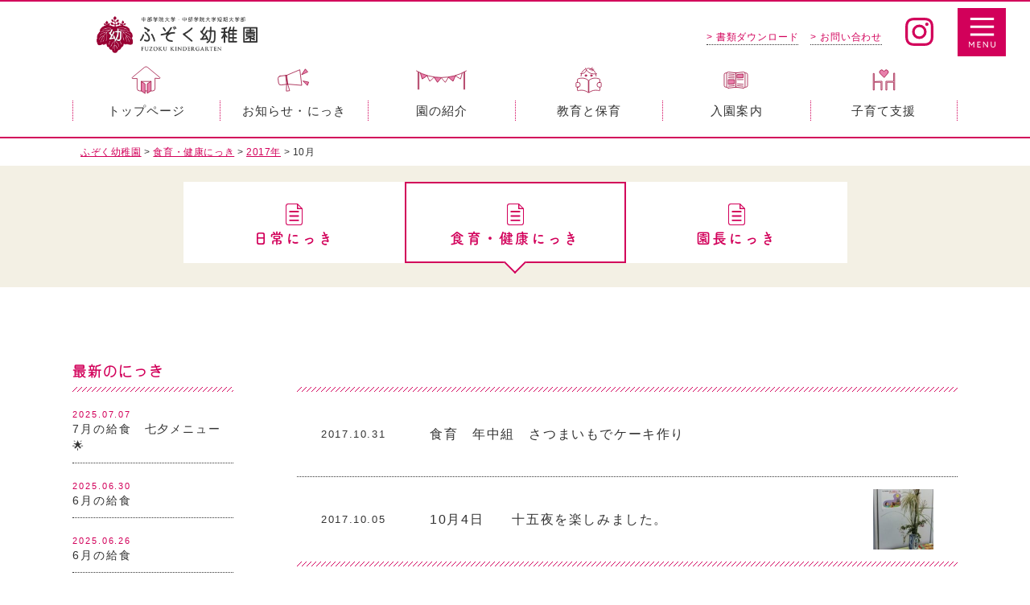

--- FILE ---
content_type: text/html; charset=UTF-8
request_url: https://fuzokuyouchien.jp/deetary_ed_blog/2017/10/
body_size: 11846
content:
<!doctype html>
<html lang="ja">
<head>
<!-- Google tag (gtag.js) -->
<script async src="https://www.googletagmanager.com/gtag/js?id=G-PW637V0HNQ"></script>
<script>
  window.dataLayer = window.dataLayer || [];
  function gtag(){dataLayer.push(arguments);}
  gtag('js', new Date());

  gtag('config', 'G-PW637V0HNQ');
</script>

<meta charset="UTF-8">
<title>食育・健康にっき &#8211; ふぞく幼稚園</title>
<meta name="description" content="岐阜市 中部学院大学 ふぞく幼稚園のウェブサイトです。園の特徴、教育・保育についてご紹介しております。" />
<meta name="keywords" content="岐阜市,幼稚園,中部学院,済美学院,子育て支援,ふぞく幼稚園,預かり保育" />
<meta name="viewport" content="width=device-width,initial-scale=1.0">
<meta http-equiv="X-UA-Compatible" content="IE=edge">
<meta name="format-detection" content="telephone=no">

<link rel="stylesheet" href="/dspt_mailform_v1.0.0/mailform/mfp.statics/mailformpro.css?201708031400" type="text/css"><!--メールフォームプロDsptオリジナルCSS-->

<!--------- CSS --------->
<link rel="stylesheet" type="text/css" href="https://fuzokuyouchien.jp/wp/wp-content/themes/fuzokuyouchien/css/editor-style.css" />
<link rel="stylesheet" type="text/css" href="https://fuzokuyouchien.jp/wp/wp-content/themes/fuzokuyouchien/lib/slick-1.8.1/slick/slick.css"/>
<link rel="stylesheet" type="text/css" href="https://fuzokuyouchien.jp/wp/wp-content/themes/fuzokuyouchien/lib/slick-1.8.1/slick/slick-theme.css"/>
<link rel="stylesheet" media="all" type="text/css" href="https://fuzokuyouchien.jp/wp/wp-content/themes/fuzokuyouchien/lib/fancybox/jquery.fancybox.min.css?v=2.1.5" media="screen" />

<link rel="stylesheet" href="https://fuzokuyouchien.jp/wp/wp-content/themes/fuzokuyouchien/lib/animatedModal/demo/css/animate.min.css">
<link rel="stylesheet" type="text/css" href="https://fuzokuyouchien.jp/wp/wp-content/themes/fuzokuyouchien/lib/Remodal/remodal.css" media="screen and (max-width:767px)" />
<link rel="stylesheet" type="text/css" href="https://fuzokuyouchien.jp/wp/wp-content/themes/fuzokuyouchien/lib/Remodal/remodal-default-theme.css" media="screen and (max-width:767px)" />

	
	<link rel="stylesheet" type="text/css" href="https://fuzokuyouchien.jp/wp/wp-content/themes/fuzokuyouchien/css/blog.css?20231011" />
	


<!--------- CSS --------->
	
<!--------- JavaScript --------->
<script defer src="https://ajax.googleapis.com/ajax/libs/jquery/3.2.1/jquery.min.js"></script>
<script defer src="https://cdnjs.cloudflare.com/ajax/libs/picturefill/3.0.3/picturefill.min.js"></script>
<script defer src="https://fuzokuyouchien.jp/wp/wp-content/themes/fuzokuyouchien/lib/lazysizes-gh-pages/lazysizes.min.js"></script>
<script defer src="https://fuzokuyouchien.jp/wp/wp-content/themes/fuzokuyouchien/lib/jquery-match-height/jquery.matchHeight.min.js"></script>
<script defer src="https://fuzokuyouchien.jp/wp/wp-content/themes/fuzokuyouchien/lib/slick-1.8.1/slick/slick.min.js"></script>
<script defer type="text/javascript" src="https://fuzokuyouchien.jp/wp/wp-content/themes/fuzokuyouchien/lib/fancybox/jquery.fancybox.min.js?v=2.1.5"></script>

<script defer type="text/javascript" src="https://fuzokuyouchien.jp/wp/wp-content/themes/fuzokuyouchien/lib/animatedModal/animatedModal.min.js"></script>
<script defer type="text/javascript" src="https://fuzokuyouchien.jp/wp/wp-content/themes/fuzokuyouchien/lib/Remodal/remodal.min.js"></script>
<script defer src="https://fuzokuyouchien.jp/wp/wp-content/themes/fuzokuyouchien/js/common.js"></script>
	
	
<!--------- JavaScript --------->
	
<!--------- AdobeFonts --------->
<script>
  (function(d) {
    var config = {
      kitId: 'gur3xho',
      scriptTimeout: 3000,
      async: true
    },
    h=d.documentElement,t=setTimeout(function(){h.className=h.className.replace(/\bwf-loading\b/g,"")+" wf-inactive";},config.scriptTimeout),tk=d.createElement("script"),f=false,s=d.getElementsByTagName("script")[0],a;h.className+=" wf-loading";tk.src='https://use.typekit.net/'+config.kitId+'.js';tk.async=true;tk.onload=tk.onreadystatechange=function(){a=this.readyState;if(f||a&&a!="complete"&&a!="loaded")return;f=true;clearTimeout(t);try{Typekit.load(config)}catch(e){}};s.parentNode.insertBefore(tk,s)
  })(document);
</script>
<!--------- /AdobeFonts --------->
	

<link rel="apple-touch-icon" href="https://fuzokuyouchien.jp/wp/wp-content/themes/fuzokuyouchien/img/apple-touch-icon.png">
<link rel="shortcut icon" href="https://fuzokuyouchien.jp/wp/wp-content/themes/fuzokuyouchien/img/favicon.ico">


<meta name='robots' content='max-image-preview:large' />
	<style>img:is([sizes="auto" i], [sizes^="auto," i]) { contain-intrinsic-size: 3000px 1500px }</style>
	<link rel="alternate" type="application/rss+xml" title="ふぞく幼稚園 &raquo; 食育・健康にっき フィード" href="https://fuzokuyouchien.jp/deetary_ed_blog/feed/" />
<script type="text/javascript">
/* <![CDATA[ */
window._wpemojiSettings = {"baseUrl":"https:\/\/s.w.org\/images\/core\/emoji\/16.0.1\/72x72\/","ext":".png","svgUrl":"https:\/\/s.w.org\/images\/core\/emoji\/16.0.1\/svg\/","svgExt":".svg","source":{"concatemoji":"https:\/\/fuzokuyouchien.jp\/wp\/wp-includes\/js\/wp-emoji-release.min.js?ver=6.8.3"}};
/*! This file is auto-generated */
!function(s,n){var o,i,e;function c(e){try{var t={supportTests:e,timestamp:(new Date).valueOf()};sessionStorage.setItem(o,JSON.stringify(t))}catch(e){}}function p(e,t,n){e.clearRect(0,0,e.canvas.width,e.canvas.height),e.fillText(t,0,0);var t=new Uint32Array(e.getImageData(0,0,e.canvas.width,e.canvas.height).data),a=(e.clearRect(0,0,e.canvas.width,e.canvas.height),e.fillText(n,0,0),new Uint32Array(e.getImageData(0,0,e.canvas.width,e.canvas.height).data));return t.every(function(e,t){return e===a[t]})}function u(e,t){e.clearRect(0,0,e.canvas.width,e.canvas.height),e.fillText(t,0,0);for(var n=e.getImageData(16,16,1,1),a=0;a<n.data.length;a++)if(0!==n.data[a])return!1;return!0}function f(e,t,n,a){switch(t){case"flag":return n(e,"\ud83c\udff3\ufe0f\u200d\u26a7\ufe0f","\ud83c\udff3\ufe0f\u200b\u26a7\ufe0f")?!1:!n(e,"\ud83c\udde8\ud83c\uddf6","\ud83c\udde8\u200b\ud83c\uddf6")&&!n(e,"\ud83c\udff4\udb40\udc67\udb40\udc62\udb40\udc65\udb40\udc6e\udb40\udc67\udb40\udc7f","\ud83c\udff4\u200b\udb40\udc67\u200b\udb40\udc62\u200b\udb40\udc65\u200b\udb40\udc6e\u200b\udb40\udc67\u200b\udb40\udc7f");case"emoji":return!a(e,"\ud83e\udedf")}return!1}function g(e,t,n,a){var r="undefined"!=typeof WorkerGlobalScope&&self instanceof WorkerGlobalScope?new OffscreenCanvas(300,150):s.createElement("canvas"),o=r.getContext("2d",{willReadFrequently:!0}),i=(o.textBaseline="top",o.font="600 32px Arial",{});return e.forEach(function(e){i[e]=t(o,e,n,a)}),i}function t(e){var t=s.createElement("script");t.src=e,t.defer=!0,s.head.appendChild(t)}"undefined"!=typeof Promise&&(o="wpEmojiSettingsSupports",i=["flag","emoji"],n.supports={everything:!0,everythingExceptFlag:!0},e=new Promise(function(e){s.addEventListener("DOMContentLoaded",e,{once:!0})}),new Promise(function(t){var n=function(){try{var e=JSON.parse(sessionStorage.getItem(o));if("object"==typeof e&&"number"==typeof e.timestamp&&(new Date).valueOf()<e.timestamp+604800&&"object"==typeof e.supportTests)return e.supportTests}catch(e){}return null}();if(!n){if("undefined"!=typeof Worker&&"undefined"!=typeof OffscreenCanvas&&"undefined"!=typeof URL&&URL.createObjectURL&&"undefined"!=typeof Blob)try{var e="postMessage("+g.toString()+"("+[JSON.stringify(i),f.toString(),p.toString(),u.toString()].join(",")+"));",a=new Blob([e],{type:"text/javascript"}),r=new Worker(URL.createObjectURL(a),{name:"wpTestEmojiSupports"});return void(r.onmessage=function(e){c(n=e.data),r.terminate(),t(n)})}catch(e){}c(n=g(i,f,p,u))}t(n)}).then(function(e){for(var t in e)n.supports[t]=e[t],n.supports.everything=n.supports.everything&&n.supports[t],"flag"!==t&&(n.supports.everythingExceptFlag=n.supports.everythingExceptFlag&&n.supports[t]);n.supports.everythingExceptFlag=n.supports.everythingExceptFlag&&!n.supports.flag,n.DOMReady=!1,n.readyCallback=function(){n.DOMReady=!0}}).then(function(){return e}).then(function(){var e;n.supports.everything||(n.readyCallback(),(e=n.source||{}).concatemoji?t(e.concatemoji):e.wpemoji&&e.twemoji&&(t(e.twemoji),t(e.wpemoji)))}))}((window,document),window._wpemojiSettings);
/* ]]> */
</script>
<link rel='stylesheet' id='twb-open-sans-css' href='https://fonts.googleapis.com/css?family=Open+Sans%3A300%2C400%2C500%2C600%2C700%2C800&#038;display=swap&#038;ver=6.8.3' type='text/css' media='all' />
<link rel='stylesheet' id='twbbwg-global-css' href='https://fuzokuyouchien.jp/wp/wp-content/plugins/photo-gallery/booster/assets/css/global.css?ver=1.0.0' type='text/css' media='all' />
<style id='wp-emoji-styles-inline-css' type='text/css'>

	img.wp-smiley, img.emoji {
		display: inline !important;
		border: none !important;
		box-shadow: none !important;
		height: 1em !important;
		width: 1em !important;
		margin: 0 0.07em !important;
		vertical-align: -0.1em !important;
		background: none !important;
		padding: 0 !important;
	}
</style>
<link rel='stylesheet' id='wp-block-library-css' href='https://fuzokuyouchien.jp/wp/wp-includes/css/dist/block-library/style.min.css?ver=6.8.3' type='text/css' media='all' />
<style id='classic-theme-styles-inline-css' type='text/css'>
/*! This file is auto-generated */
.wp-block-button__link{color:#fff;background-color:#32373c;border-radius:9999px;box-shadow:none;text-decoration:none;padding:calc(.667em + 2px) calc(1.333em + 2px);font-size:1.125em}.wp-block-file__button{background:#32373c;color:#fff;text-decoration:none}
</style>
<style id='global-styles-inline-css' type='text/css'>
:root{--wp--preset--aspect-ratio--square: 1;--wp--preset--aspect-ratio--4-3: 4/3;--wp--preset--aspect-ratio--3-4: 3/4;--wp--preset--aspect-ratio--3-2: 3/2;--wp--preset--aspect-ratio--2-3: 2/3;--wp--preset--aspect-ratio--16-9: 16/9;--wp--preset--aspect-ratio--9-16: 9/16;--wp--preset--color--black: #000000;--wp--preset--color--cyan-bluish-gray: #abb8c3;--wp--preset--color--white: #ffffff;--wp--preset--color--pale-pink: #f78da7;--wp--preset--color--vivid-red: #cf2e2e;--wp--preset--color--luminous-vivid-orange: #ff6900;--wp--preset--color--luminous-vivid-amber: #fcb900;--wp--preset--color--light-green-cyan: #7bdcb5;--wp--preset--color--vivid-green-cyan: #00d084;--wp--preset--color--pale-cyan-blue: #8ed1fc;--wp--preset--color--vivid-cyan-blue: #0693e3;--wp--preset--color--vivid-purple: #9b51e0;--wp--preset--gradient--vivid-cyan-blue-to-vivid-purple: linear-gradient(135deg,rgba(6,147,227,1) 0%,rgb(155,81,224) 100%);--wp--preset--gradient--light-green-cyan-to-vivid-green-cyan: linear-gradient(135deg,rgb(122,220,180) 0%,rgb(0,208,130) 100%);--wp--preset--gradient--luminous-vivid-amber-to-luminous-vivid-orange: linear-gradient(135deg,rgba(252,185,0,1) 0%,rgba(255,105,0,1) 100%);--wp--preset--gradient--luminous-vivid-orange-to-vivid-red: linear-gradient(135deg,rgba(255,105,0,1) 0%,rgb(207,46,46) 100%);--wp--preset--gradient--very-light-gray-to-cyan-bluish-gray: linear-gradient(135deg,rgb(238,238,238) 0%,rgb(169,184,195) 100%);--wp--preset--gradient--cool-to-warm-spectrum: linear-gradient(135deg,rgb(74,234,220) 0%,rgb(151,120,209) 20%,rgb(207,42,186) 40%,rgb(238,44,130) 60%,rgb(251,105,98) 80%,rgb(254,248,76) 100%);--wp--preset--gradient--blush-light-purple: linear-gradient(135deg,rgb(255,206,236) 0%,rgb(152,150,240) 100%);--wp--preset--gradient--blush-bordeaux: linear-gradient(135deg,rgb(254,205,165) 0%,rgb(254,45,45) 50%,rgb(107,0,62) 100%);--wp--preset--gradient--luminous-dusk: linear-gradient(135deg,rgb(255,203,112) 0%,rgb(199,81,192) 50%,rgb(65,88,208) 100%);--wp--preset--gradient--pale-ocean: linear-gradient(135deg,rgb(255,245,203) 0%,rgb(182,227,212) 50%,rgb(51,167,181) 100%);--wp--preset--gradient--electric-grass: linear-gradient(135deg,rgb(202,248,128) 0%,rgb(113,206,126) 100%);--wp--preset--gradient--midnight: linear-gradient(135deg,rgb(2,3,129) 0%,rgb(40,116,252) 100%);--wp--preset--font-size--small: 13px;--wp--preset--font-size--medium: 20px;--wp--preset--font-size--large: 36px;--wp--preset--font-size--x-large: 42px;--wp--preset--spacing--20: 0.44rem;--wp--preset--spacing--30: 0.67rem;--wp--preset--spacing--40: 1rem;--wp--preset--spacing--50: 1.5rem;--wp--preset--spacing--60: 2.25rem;--wp--preset--spacing--70: 3.38rem;--wp--preset--spacing--80: 5.06rem;--wp--preset--shadow--natural: 6px 6px 9px rgba(0, 0, 0, 0.2);--wp--preset--shadow--deep: 12px 12px 50px rgba(0, 0, 0, 0.4);--wp--preset--shadow--sharp: 6px 6px 0px rgba(0, 0, 0, 0.2);--wp--preset--shadow--outlined: 6px 6px 0px -3px rgba(255, 255, 255, 1), 6px 6px rgba(0, 0, 0, 1);--wp--preset--shadow--crisp: 6px 6px 0px rgba(0, 0, 0, 1);}:where(.is-layout-flex){gap: 0.5em;}:where(.is-layout-grid){gap: 0.5em;}body .is-layout-flex{display: flex;}.is-layout-flex{flex-wrap: wrap;align-items: center;}.is-layout-flex > :is(*, div){margin: 0;}body .is-layout-grid{display: grid;}.is-layout-grid > :is(*, div){margin: 0;}:where(.wp-block-columns.is-layout-flex){gap: 2em;}:where(.wp-block-columns.is-layout-grid){gap: 2em;}:where(.wp-block-post-template.is-layout-flex){gap: 1.25em;}:where(.wp-block-post-template.is-layout-grid){gap: 1.25em;}.has-black-color{color: var(--wp--preset--color--black) !important;}.has-cyan-bluish-gray-color{color: var(--wp--preset--color--cyan-bluish-gray) !important;}.has-white-color{color: var(--wp--preset--color--white) !important;}.has-pale-pink-color{color: var(--wp--preset--color--pale-pink) !important;}.has-vivid-red-color{color: var(--wp--preset--color--vivid-red) !important;}.has-luminous-vivid-orange-color{color: var(--wp--preset--color--luminous-vivid-orange) !important;}.has-luminous-vivid-amber-color{color: var(--wp--preset--color--luminous-vivid-amber) !important;}.has-light-green-cyan-color{color: var(--wp--preset--color--light-green-cyan) !important;}.has-vivid-green-cyan-color{color: var(--wp--preset--color--vivid-green-cyan) !important;}.has-pale-cyan-blue-color{color: var(--wp--preset--color--pale-cyan-blue) !important;}.has-vivid-cyan-blue-color{color: var(--wp--preset--color--vivid-cyan-blue) !important;}.has-vivid-purple-color{color: var(--wp--preset--color--vivid-purple) !important;}.has-black-background-color{background-color: var(--wp--preset--color--black) !important;}.has-cyan-bluish-gray-background-color{background-color: var(--wp--preset--color--cyan-bluish-gray) !important;}.has-white-background-color{background-color: var(--wp--preset--color--white) !important;}.has-pale-pink-background-color{background-color: var(--wp--preset--color--pale-pink) !important;}.has-vivid-red-background-color{background-color: var(--wp--preset--color--vivid-red) !important;}.has-luminous-vivid-orange-background-color{background-color: var(--wp--preset--color--luminous-vivid-orange) !important;}.has-luminous-vivid-amber-background-color{background-color: var(--wp--preset--color--luminous-vivid-amber) !important;}.has-light-green-cyan-background-color{background-color: var(--wp--preset--color--light-green-cyan) !important;}.has-vivid-green-cyan-background-color{background-color: var(--wp--preset--color--vivid-green-cyan) !important;}.has-pale-cyan-blue-background-color{background-color: var(--wp--preset--color--pale-cyan-blue) !important;}.has-vivid-cyan-blue-background-color{background-color: var(--wp--preset--color--vivid-cyan-blue) !important;}.has-vivid-purple-background-color{background-color: var(--wp--preset--color--vivid-purple) !important;}.has-black-border-color{border-color: var(--wp--preset--color--black) !important;}.has-cyan-bluish-gray-border-color{border-color: var(--wp--preset--color--cyan-bluish-gray) !important;}.has-white-border-color{border-color: var(--wp--preset--color--white) !important;}.has-pale-pink-border-color{border-color: var(--wp--preset--color--pale-pink) !important;}.has-vivid-red-border-color{border-color: var(--wp--preset--color--vivid-red) !important;}.has-luminous-vivid-orange-border-color{border-color: var(--wp--preset--color--luminous-vivid-orange) !important;}.has-luminous-vivid-amber-border-color{border-color: var(--wp--preset--color--luminous-vivid-amber) !important;}.has-light-green-cyan-border-color{border-color: var(--wp--preset--color--light-green-cyan) !important;}.has-vivid-green-cyan-border-color{border-color: var(--wp--preset--color--vivid-green-cyan) !important;}.has-pale-cyan-blue-border-color{border-color: var(--wp--preset--color--pale-cyan-blue) !important;}.has-vivid-cyan-blue-border-color{border-color: var(--wp--preset--color--vivid-cyan-blue) !important;}.has-vivid-purple-border-color{border-color: var(--wp--preset--color--vivid-purple) !important;}.has-vivid-cyan-blue-to-vivid-purple-gradient-background{background: var(--wp--preset--gradient--vivid-cyan-blue-to-vivid-purple) !important;}.has-light-green-cyan-to-vivid-green-cyan-gradient-background{background: var(--wp--preset--gradient--light-green-cyan-to-vivid-green-cyan) !important;}.has-luminous-vivid-amber-to-luminous-vivid-orange-gradient-background{background: var(--wp--preset--gradient--luminous-vivid-amber-to-luminous-vivid-orange) !important;}.has-luminous-vivid-orange-to-vivid-red-gradient-background{background: var(--wp--preset--gradient--luminous-vivid-orange-to-vivid-red) !important;}.has-very-light-gray-to-cyan-bluish-gray-gradient-background{background: var(--wp--preset--gradient--very-light-gray-to-cyan-bluish-gray) !important;}.has-cool-to-warm-spectrum-gradient-background{background: var(--wp--preset--gradient--cool-to-warm-spectrum) !important;}.has-blush-light-purple-gradient-background{background: var(--wp--preset--gradient--blush-light-purple) !important;}.has-blush-bordeaux-gradient-background{background: var(--wp--preset--gradient--blush-bordeaux) !important;}.has-luminous-dusk-gradient-background{background: var(--wp--preset--gradient--luminous-dusk) !important;}.has-pale-ocean-gradient-background{background: var(--wp--preset--gradient--pale-ocean) !important;}.has-electric-grass-gradient-background{background: var(--wp--preset--gradient--electric-grass) !important;}.has-midnight-gradient-background{background: var(--wp--preset--gradient--midnight) !important;}.has-small-font-size{font-size: var(--wp--preset--font-size--small) !important;}.has-medium-font-size{font-size: var(--wp--preset--font-size--medium) !important;}.has-large-font-size{font-size: var(--wp--preset--font-size--large) !important;}.has-x-large-font-size{font-size: var(--wp--preset--font-size--x-large) !important;}
:where(.wp-block-post-template.is-layout-flex){gap: 1.25em;}:where(.wp-block-post-template.is-layout-grid){gap: 1.25em;}
:where(.wp-block-columns.is-layout-flex){gap: 2em;}:where(.wp-block-columns.is-layout-grid){gap: 2em;}
:root :where(.wp-block-pullquote){font-size: 1.5em;line-height: 1.6;}
</style>
<link rel='stylesheet' id='bwg_fonts-css' href='https://fuzokuyouchien.jp/wp/wp-content/plugins/photo-gallery/css/bwg-fonts/fonts.css?ver=0.0.1' type='text/css' media='all' />
<link rel='stylesheet' id='sumoselect-css' href='https://fuzokuyouchien.jp/wp/wp-content/plugins/photo-gallery/css/sumoselect.min.css?ver=3.4.6' type='text/css' media='all' />
<link rel='stylesheet' id='mCustomScrollbar-css' href='https://fuzokuyouchien.jp/wp/wp-content/plugins/photo-gallery/css/jquery.mCustomScrollbar.min.css?ver=3.1.5' type='text/css' media='all' />
<link rel='stylesheet' id='bwg_frontend-css' href='https://fuzokuyouchien.jp/wp/wp-content/plugins/photo-gallery/css/styles.min.css?ver=1.8.35' type='text/css' media='all' />
<link rel='stylesheet' id='wp-pagenavi-css' href='https://fuzokuyouchien.jp/wp/wp-content/plugins/wp-pagenavi/pagenavi-css.css?ver=2.70' type='text/css' media='all' />
<script type="text/javascript" src="https://fuzokuyouchien.jp/wp/wp-includes/js/jquery/jquery.min.js?ver=3.7.1" id="jquery-core-js"></script>
<script type="text/javascript" src="https://fuzokuyouchien.jp/wp/wp-includes/js/jquery/jquery-migrate.min.js?ver=3.4.1" id="jquery-migrate-js"></script>
<script type="text/javascript" src="https://fuzokuyouchien.jp/wp/wp-content/plugins/photo-gallery/booster/assets/js/circle-progress.js?ver=1.2.2" id="twbbwg-circle-js"></script>
<script type="text/javascript" id="twbbwg-global-js-extra">
/* <![CDATA[ */
var twb = {"nonce":"978ad54dbf","ajax_url":"https:\/\/fuzokuyouchien.jp\/wp\/wp-admin\/admin-ajax.php","plugin_url":"https:\/\/fuzokuyouchien.jp\/wp\/wp-content\/plugins\/photo-gallery\/booster","href":"https:\/\/fuzokuyouchien.jp\/wp\/wp-admin\/admin.php?page=twbbwg_photo-gallery"};
var twb = {"nonce":"978ad54dbf","ajax_url":"https:\/\/fuzokuyouchien.jp\/wp\/wp-admin\/admin-ajax.php","plugin_url":"https:\/\/fuzokuyouchien.jp\/wp\/wp-content\/plugins\/photo-gallery\/booster","href":"https:\/\/fuzokuyouchien.jp\/wp\/wp-admin\/admin.php?page=twbbwg_photo-gallery"};
/* ]]> */
</script>
<script type="text/javascript" src="https://fuzokuyouchien.jp/wp/wp-content/plugins/photo-gallery/booster/assets/js/global.js?ver=1.0.0" id="twbbwg-global-js"></script>
<script type="text/javascript" src="https://fuzokuyouchien.jp/wp/wp-content/plugins/photo-gallery/js/jquery.sumoselect.min.js?ver=3.4.6" id="sumoselect-js"></script>
<script type="text/javascript" src="https://fuzokuyouchien.jp/wp/wp-content/plugins/photo-gallery/js/tocca.min.js?ver=2.0.9" id="bwg_mobile-js"></script>
<script type="text/javascript" src="https://fuzokuyouchien.jp/wp/wp-content/plugins/photo-gallery/js/jquery.mCustomScrollbar.concat.min.js?ver=3.1.5" id="mCustomScrollbar-js"></script>
<script type="text/javascript" src="https://fuzokuyouchien.jp/wp/wp-content/plugins/photo-gallery/js/jquery.fullscreen.min.js?ver=0.6.0" id="jquery-fullscreen-js"></script>
<script type="text/javascript" id="bwg_frontend-js-extra">
/* <![CDATA[ */
var bwg_objectsL10n = {"bwg_field_required":"\u30d5\u30a3\u30fc\u30eb\u30c9\u306f\u5fc5\u9808\u3067\u3059\u3002","bwg_mail_validation":"\u3053\u308c\u306f\u6709\u52b9\u306a\u30e1\u30fc\u30eb\u30a2\u30c9\u30ec\u30b9\u3067\u306f\u3042\u308a\u307e\u305b\u3093\u3002","bwg_search_result":"\u691c\u7d22\u306b\u4e00\u81f4\u3059\u308b\u753b\u50cf\u304c\u3042\u308a\u307e\u305b\u3093\u3002","bwg_select_tag":"Select Tag","bwg_order_by":"Order By","bwg_search":"\u691c\u7d22","bwg_show_ecommerce":"Show Ecommerce","bwg_hide_ecommerce":"Hide Ecommerce","bwg_show_comments":"\u30b3\u30e1\u30f3\u30c8\u3092\u8868\u793a","bwg_hide_comments":"\u30b3\u30e1\u30f3\u30c8\u3092\u975e\u8868\u793a\u306b\u3057\u307e\u3059","bwg_restore":"\u5fa9\u5143\u3057\u307e\u3059","bwg_maximize":"\u6700\u5927\u5316\u3057\u307e\u3059","bwg_fullscreen":"\u30d5\u30eb\u30b9\u30af\u30ea\u30fc\u30f3","bwg_exit_fullscreen":"\u30d5\u30eb\u30b9\u30af\u30ea\u30fc\u30f3\u3092\u7d42\u4e86\u3057\u307e\u3059","bwg_search_tag":"SEARCH...","bwg_tag_no_match":"No tags found","bwg_all_tags_selected":"All tags selected","bwg_tags_selected":"tags selected","play":"\u518d\u751f","pause":"\u4e00\u6642\u505c\u6b62\u3057\u307e\u3059","is_pro":"","bwg_play":"\u518d\u751f","bwg_pause":"\u4e00\u6642\u505c\u6b62\u3057\u307e\u3059","bwg_hide_info":"\u60c5\u5831\u3092\u96a0\u3059","bwg_show_info":"\u60c5\u5831\u3092\u8868\u793a\u3057\u307e\u3059","bwg_hide_rating":"Hide rating","bwg_show_rating":"Show rating","ok":"Ok","cancel":"Cancel","select_all":"Select all","lazy_load":"0","lazy_loader":"https:\/\/fuzokuyouchien.jp\/wp\/wp-content\/plugins\/photo-gallery\/images\/ajax_loader.png","front_ajax":"0","bwg_tag_see_all":"see all tags","bwg_tag_see_less":"see less tags"};
/* ]]> */
</script>
<script type="text/javascript" src="https://fuzokuyouchien.jp/wp/wp-content/plugins/photo-gallery/js/scripts.min.js?ver=1.8.35" id="bwg_frontend-js"></script>
<link rel="https://api.w.org/" href="https://fuzokuyouchien.jp/wp-json/" />

</head>
<body class="archive date post-type-archive post-type-archive-deetary_ed_blog wp-theme-fuzokuyouchien">
	<div class="load_mask">
		<div class="loading">
		  <div class="circle1"></div>
		  <div class="circle2"></div>
		</div>
	</div>
	
	
	<header class="header ">
<!--
		<a class="logo100" href="https://gifuseibigakuin.jp/" target="_blank">
			<img src="https://fuzokuyouchien.jp/wp/wp-content/themes/fuzokuyouchien/img/common/logo100.png" alt="岐阜済美学院 創立100周年">
		</a>
-->
		<h1 class="logo">
			<a href="/">
				<img src="https://fuzokuyouchien.jp/wp/wp-content/themes/fuzokuyouchien/img/common/logo.png" alt="中部学院大学・中部学院大学短期大学部 ふぞく幼稚園">
			</a>
		</h1>
		<a href="https://www.instagram.com/fuzoku_chubu/" target="_blank" class="btn_insta"><img src="https://fuzokuyouchien.jp/wp/wp-content/themes/fuzokuyouchien/img/common/icon_insta.svg" alt="中部学院大学・中部学院大学短期大学部 ふぞく幼稚園Instagram"></a>
		<ul class="head_nav">
			<li><a href="/document">&gt; 書類ダウンロード</a></li>
			<li><a href="/contact">&gt; お問い合わせ</a></li>
		</ul>
		<a href="#modal-01" class="menu_open" id="open-01">
			<img src="https://fuzokuyouchien.jp/wp/wp-content/themes/fuzokuyouchien/img/common/menu.svg" alt="menu">
		</a>
	</header>
	
		<div class="hd_space"></div>
	<nav class="gnav front font_yugo">
	<ul class="level1">
		<li>
			<a href="/"><img src="https://fuzokuyouchien.jp/wp/wp-content/themes/fuzokuyouchien/img/common/gnav01.svg" alt=""><span>トップページ</span></a>
		</li>
		<li>
			<a><img src="https://fuzokuyouchien.jp/wp/wp-content/themes/fuzokuyouchien/img/common/gnav02.svg" alt=""><span class="info">お知らせ・にっき</span></a>
			<ul class="level2">
				<li>
					<a href="/info"><img src="https://fuzokuyouchien.jp/wp/wp-content/themes/fuzokuyouchien/img/common/gnav02a.jpg" alt=""><span>園からのお知らせ</span></a>
				</li>
				<li>
					<a href="/school_board"><img src="https://fuzokuyouchien.jp/wp/wp-content/themes/fuzokuyouchien/img/common/gnav02d.jpg?20231011" alt=""><span>教育委員会・幼稚園連合会等からのお知らせ</span></a>
				</li>
				<li>
					<a href="/blog"><img src="https://fuzokuyouchien.jp/wp/wp-content/themes/fuzokuyouchien/img/common/gnav02b.jpg" alt=""><span>日常にっき</span></a>
				</li>
				<li>
					<a href="/deetary_ed_blog"><img src="https://fuzokuyouchien.jp/wp/wp-content/themes/fuzokuyouchien/img/common/gnav02c.jpg" alt=""><span>食育・健康にっき</span></a>
				</li>
				<li>
					<a href="/principal_blog"><img src="https://fuzokuyouchien.jp/wp/wp-content/themes/fuzokuyouchien/img/common/gnav02e.jpg" alt=""><span>園長にっき</span></a>
				</li>
			</ul>
		</li>
		<li>
			<a><img src="https://fuzokuyouchien.jp/wp/wp-content/themes/fuzokuyouchien/img/common/gnav03.svg" alt=""><span>園の紹介</span></a>
			<ul class="level2">
				<li>
					<a href="/feature"><img src="https://fuzokuyouchien.jp/wp/wp-content/themes/fuzokuyouchien/img/common/gnav03a.jpg" alt=""><span>園の特徴</span></a>
				</li>
				<li>
					<a href="/about"><img src="https://fuzokuyouchien.jp/wp/wp-content/themes/fuzokuyouchien/img/common/gnav03b.jpg" alt=""><span>ふぞく幼稚園について</span></a>
				</li>
				<li>
					<a href="/activity"><img src="https://fuzokuyouchien.jp/wp/wp-content/themes/fuzokuyouchien/img/common/gnav03c.jpg" alt=""><span>活動紹介</span></a>
				</li>
			</ul>
		</li>
		<li>
			<a><img src="https://fuzokuyouchien.jp/wp/wp-content/themes/fuzokuyouchien/img/common/gnav04.svg" alt=""><span>教育と保育</span></a>
			<ul class="level2">
				<li>
					<a href="/aday"><img src="https://fuzokuyouchien.jp/wp/wp-content/themes/fuzokuyouchien/img/common/gnav04a.jpg" alt=""><span>園の一日</span></a>
				</li>
				<li>
					<a href="/schedule"><img src="https://fuzokuyouchien.jp/wp/wp-content/themes/fuzokuyouchien/img/common/gnav04b.jpg" alt=""><span>年間スケジュール</span></a>
				</li>
				<li>
					<a href="/shokuiku"><img src="https://fuzokuyouchien.jp/wp/wp-content/themes/fuzokuyouchien/img/common/gnav04c.jpg" alt=""><span>食育について</span></a>
				</li>
			</ul>
		</li>
<!--
		<li>
			<a href="/photo"><img src="https://fuzokuyouchien.jp/wp/wp-content/themes/fuzokuyouchien/img/common/gnav05.svg" alt=""><span>フォトアルバム</span></a>
		</li>
-->
		<li>
			<a href="/entry"><img src="https://fuzokuyouchien.jp/wp/wp-content/themes/fuzokuyouchien/img/common/gnav06.svg" alt=""><span>入園案内</span></a>
			<ul class="level2">
				<li>
					<a href="/entry#bosyu"><img src="https://fuzokuyouchien.jp/wp/wp-content/themes/fuzokuyouchien/img/common/gnav06a.jpg" alt=""><span>募集要項</span></a>
				</li>
				<li>
					<a href="/entry#hoiku"><img src="https://fuzokuyouchien.jp/wp/wp-content/themes/fuzokuyouchien/img/common/gnav06b.jpg" alt=""><span>保育について</span></a>
				</li>
				<li>
					<a href="/faq"><img src="https://fuzokuyouchien.jp/wp/wp-content/themes/fuzokuyouchien/img/common/gnav06c.jpg" alt=""><span>よくあるご質問</span></a>
				</li>
<!--
				<li>
					<a href="/voice"><img src="https://fuzokuyouchien.jp/wp/wp-content/themes/fuzokuyouchien/img/common/gnav06d.jpg" alt=""><span>保護者の皆様の声</span></a>
				</li>
-->
			</ul>
		</li>
		<li>
			<a><img src="https://fuzokuyouchien.jp/wp/wp-content/themes/fuzokuyouchien/img/common/gnav07.svg" alt=""><span>子育て支援</span></a>
			<ul class="level2">
				<li>
					<a href="/consultation"><img src="https://fuzokuyouchien.jp/wp/wp-content/themes/fuzokuyouchien/img/common/gnav07a.jpg" alt=""><span>子育て支援</span></a>
				</li>
				<li>
					<a href="/full3years"><img src="https://fuzokuyouchien.jp/wp/wp-content/themes/fuzokuyouchien/img/common/gnav06b.jpg" alt=""><span>満3歳児保育</span></a>
				</li>
			</ul>
		</li>
	</ul>
</nav>		
	
	<div class="drawer" id="modal-01">
		<div class="wrap">
			<div class="bg_img"></div>
			<div class="menu_area">
				<div class="close_btn close-modal-01">
					<img src="https://fuzokuyouchien.jp/wp/wp-content/themes/fuzokuyouchien/img/common/close.svg" alt="close">
				</div>
				<div class="menu_top">
					<img class="logo" src="https://fuzokuyouchien.jp/wp/wp-content/themes/fuzokuyouchien/img/common/logo.png" alt="中部学院大学・中部学院大学短期大学部 ふぞく幼稚園">
					<a href="/contact" class="contact font_tsukushi">お問い合わせ</a>
				</div>

				<div class="menu_list_wrap font_yugo">
					<ul class="level1">
						<li><a href="/" class="title">トップページ</a></li>
						<li><a href="/info" class="title">園からのお知らせ</a></li>
						<li><a href="/school_board" class="title">教育委員会・幼稚園連合会等からのお知らせ</a></li>
						<li>
							<p class="title tit2">にっき</p>
							<ul class="level2">
								<li><a href="/blog">日常にっき</a></li>
								<li><a href="/deetary_ed_blog">食育・健康にっき</a></li>
								<li><a href="/principal_blog">園長にっき</a></li>
							</ul>
						</li>
						<li>
							<p class="title tit2">園の紹介</p>
							<ul class="level2">
								<li><a href="/feature">園の特徴</a></li>
								<li><a href="/about">ふぞく幼稚園について</a></li>
								<li><a href="/activity">活動紹介</a></li>
							</ul>
						</li>
						<li>
							<p class="title tit2">教育と保育</p>
							<ul class="level2">
								<li><a href="/aday">園の一日</a></li>
								<li><a href="/schedule">年間スケジュール</a></li>
								<li><a href="/shokuiku">食育について</a></li>
							</ul>
						</li>
					</ul>
					<ul class="level1">
<!--						<li><a href="/photo" class="title">フォトアルバム</a></li>-->
						<li>
							<a href="/entry" class="title tit2">入園案内</a>
							<ul class="level2">
								<li><a href="/entry#bosyu">募集要項</a></li>
								<li><a href="/entry#hoiku">保育について</a></li>
								<li><a href="/faq">よくあるご質問</a></li>
								<li><a href="/voice">保護者の皆様の声</a></li>
							</ul>
						</li>
						<li>
							<p class="title tit2">子育て支援</p>
							<ul class="level2">
								<li><a href="/consultation">子育て相談</a></li>
								<li><a href="/full3years">満3歳児保育</a></li>
							</ul>
						</li>
						<li><a href="/access" class="title">アクセスマップ・バスルート</a></li>
						<li><a href="/document" class="title">書類ダウンロード</a></li>
						<li><a href="/link" class="title">リンク</a></li>
						<li><a href="/sitemap" class="title">サイトマップ</a></li>
						<li><a href="https://www.instagram.com/fuzoku_chubu/" target="_blank" class="title">Instagram</a></li>
					</ul>
				</div>
			</div>
		</div>
		
		<!--------- SP --------->
		<section class="com_sec_contact display_sp">
			<img class="logo" src="https://fuzokuyouchien.jp/wp/wp-content/themes/fuzokuyouchien/img/common/logo.png" alt="中部学院大学・中部学院大学短期大学部附属幼稚園">
<address>〒502-0858 岐阜県岐阜市下土居2丁目28番28号</address>
<a class="tel" href="tel:0582332254"><span>TEL.</span>058-233-2254</a>
<p class="time">［ 9:00〜18:00（平日）］</p>			<a href="/contact" class="btn font_jun">お問い合わせ</a>
		</section>
		
		<div class="footer display_sp">
			<ul class="relation_list">
	<li>
		<a href="https://gifuseibigakuin.jp/" target="_blank"><img src="https://fuzokuyouchien.jp/wp/wp-content/themes/fuzokuyouchien/img/common/banner_a.png" alt="岐阜済美学院 100周年記念事業サイト" class="display_pc"><span class="display_sp">岐阜済美学院 創立100周年</span></a>
	</li>
	<li><a href="https://www.chubu-gu.ac.jp/" target="_blank"><span>中部学院大学<br class="br_pc">中部学院大学短期大学部</span></a></li>
	<li><a href="https://www.gifu-seibi.ed.jp/" target="_blank"><span>済美高等学校</span></a></li>
	<li><a href="https://kirigaokayouchien.jp/" target="_blank"><span>桐が丘幼稚園</span></a></li>
	<li><a href="https://chubufukushikai.jp/tokiwahoikuen/" target="_blank"><span>常磐保育園</span></a></li>
	<li><a href="https://chubufukushikai.jp/iwanoda-center/" target="_blank"><span>岩野田児童センター</span></a></li>
</ul>
<small class="copy_right">© 2017 GIFU SEIBI GAKUIN.</small>		</div>
		<!--------- /SP --------->
	</div>
	
		<div class="breadcrumbs">
		<div class="inner">
			<!-- Breadcrumb NavXT 7.4.1 -->
<span property="itemListElement" typeof="ListItem"><a property="item" typeof="WebPage" title="ふぞく幼稚園へ移動" href="https://fuzokuyouchien.jp" class="home"><span property="name">ふぞく幼稚園</span></a><meta property="position" content="1"></span> &gt; <span property="itemListElement" typeof="ListItem"><a property="item" typeof="WebPage" title="食育・健康にっきへ移動" href="https://fuzokuyouchien.jp/deetary_ed_blog/" class="archive post-deetary_ed_blog-archive"><span property="name">食育・健康にっき</span></a><meta property="position" content="2"></span> &gt; <span property="itemListElement" typeof="ListItem"><a property="item" typeof="WebPage" title="2017年のアーカイブへ移動" href="https://fuzokuyouchien.jp/2017/?post_type=deetary_ed_blog" class="archive date-year"><span property="name">2017年</span></a><meta property="position" content="3"></span> &gt; <span property="itemListElement" typeof="ListItem"><span property="name">10月</span><meta property="position" content="4"></span>		</div>
	</div>
	


<div id="page_blog">
    
		<!---------------- ブログの種類ナビ -------------->
	<div class="com_under_title display_sp">
		<h1 class="page_title font_tsukushi">食育・健康にっき</h1>
	</div>
	<div class="blog_nav">
		<ul>
			<li>
				<a href="/blog" class="font_tsukushi ">日常にっき</a>
			</li>
			<li>
				<a href="/deetary_ed_blog" class="font_tsukushi active">食育・健康にっき</a>
			</li>
			<li>
				<a href="/principal_blog" class="font_tsukushi ">園長にっき</a>
			</li>
		</ul>
	</div>
	<!---------------- /ブログの種類ナビ -------------->
	
		
	<!---------------- SP -------------->
	
<ul class="com_sp_page_nav">
	<li>
			</li>
	<li>
			</li>
	<li>
			</li>
	<li>
			</li>
</ul>	<!---------------- /SP -------------->
	
	<section class="sec_blog">

		<!---------------- サイドバー -------------->
		
<aside class="sidebar">
	<!---------------- 最新のお知らせor最新のにっき -------------->
	<!---------------- PC -------------->
	<div class="side_box new_box">
		<h2 class="font_jun">
			最新のにっき		</h2>
		<ul>
						<li>
				<article>
					<a href="https://fuzokuyouchien.jp/deetary_ed_blog/7%e6%9c%88%e3%81%ae%e7%b5%a6%e9%a3%9f%e3%80%80%e4%b8%83%e5%a4%95%e3%83%a1%e3%83%8b%e3%83%a5%e3%83%bc%f0%9f%8c%9f/">
						<p class="date">2025.07.07</p>
						<h4>7月の給食　七夕メニュー&#x1f31f;</h4>
					</a>
				</article>
			</li>
						<li>
				<article>
					<a href="https://fuzokuyouchien.jp/deetary_ed_blog/6%e6%9c%88%e3%81%ae%e7%b5%a6%e9%a3%9f-12/">
						<p class="date">2025.06.30</p>
						<h4>6月の給食</h4>
					</a>
				</article>
			</li>
						<li>
				<article>
					<a href="https://fuzokuyouchien.jp/deetary_ed_blog/6%e6%9c%88%e3%81%ae%e7%b5%a6%e9%a3%9f-11/">
						<p class="date">2025.06.26</p>
						<h4>6月の給食</h4>
					</a>
				</article>
			</li>
						<li>
				<article>
					<a href="https://fuzokuyouchien.jp/deetary_ed_blog/%e3%81%98%e3%82%83%e3%81%8c%e3%81%84%e3%82%82%e3%81%ae%e7%b5%a6%e9%a3%9f/">
						<p class="date">2025.06.11</p>
						<h4>じゃがいもの給食</h4>
					</a>
				</article>
			</li>
						<li>
				<article>
					<a href="https://fuzokuyouchien.jp/deetary_ed_blog/%e8%8a%b1%e3%81%ae%e6%97%a5%e7%a4%bc%e6%8b%9d%e3%81%ae%e7%b5%a6%e9%a3%9f%f0%9f%8c%bc%f0%9f%8c%b7/">
						<p class="date">2025.06.02</p>
						<h4>花の日礼拝の給食&#x1f33c;&#x1f337;</h4>
					</a>
				</article>
			</li>
								</ul>
	</div>
    
	<!---------------- SP -------------->
	<a href="" class="sp_side" data-remodal-target="modal">
		最新の食育・健康にっき	</a>
	<!---------------- /最新のお知らせor最新のにっき -------------->
	
	<!---------------- 月別一覧 -------------->
		<!---------------- PC -------------->
	<div class="side_box month_box">
		<h2 class="font_jun">月別一覧</h2>
		<ul>
				<li><a href='https://fuzokuyouchien.jp/deetary_ed_blog/2025/07/'>2025年7月</a>&nbsp;(1)</li>
	<li><a href='https://fuzokuyouchien.jp/deetary_ed_blog/2025/06/'>2025年6月</a>&nbsp;(4)</li>
	<li><a href='https://fuzokuyouchien.jp/deetary_ed_blog/2025/05/'>2025年5月</a>&nbsp;(6)</li>
	<li><a href='https://fuzokuyouchien.jp/deetary_ed_blog/2025/04/'>2025年4月</a>&nbsp;(1)</li>
	<li><a href='https://fuzokuyouchien.jp/deetary_ed_blog/2025/03/'>2025年3月</a>&nbsp;(3)</li>
	<li><a href='https://fuzokuyouchien.jp/deetary_ed_blog/2025/02/'>2025年2月</a>&nbsp;(4)</li>
	<li><a href='https://fuzokuyouchien.jp/deetary_ed_blog/2025/01/'>2025年1月</a>&nbsp;(2)</li>
	<li><a href='https://fuzokuyouchien.jp/deetary_ed_blog/2024/12/'>2024年12月</a>&nbsp;(11)</li>
	<li><a href='https://fuzokuyouchien.jp/deetary_ed_blog/2024/10/'>2024年10月</a>&nbsp;(1)</li>
	<li><a href='https://fuzokuyouchien.jp/deetary_ed_blog/2024/07/'>2024年7月</a>&nbsp;(2)</li>
	<li><a href='https://fuzokuyouchien.jp/deetary_ed_blog/2024/06/'>2024年6月</a>&nbsp;(9)</li>
	<li><a href='https://fuzokuyouchien.jp/deetary_ed_blog/2024/05/'>2024年5月</a>&nbsp;(5)</li>
	<li><a href='https://fuzokuyouchien.jp/deetary_ed_blog/2024/04/'>2024年4月</a>&nbsp;(4)</li>
	<li><a href='https://fuzokuyouchien.jp/deetary_ed_blog/2023/12/'>2023年12月</a>&nbsp;(3)</li>
	<li><a href='https://fuzokuyouchien.jp/deetary_ed_blog/2023/11/'>2023年11月</a>&nbsp;(4)</li>
	<li><a href='https://fuzokuyouchien.jp/deetary_ed_blog/2023/10/'>2023年10月</a>&nbsp;(2)</li>
	<li><a href='https://fuzokuyouchien.jp/deetary_ed_blog/2023/09/'>2023年9月</a>&nbsp;(4)</li>
	<li><a href='https://fuzokuyouchien.jp/deetary_ed_blog/2023/08/'>2023年8月</a>&nbsp;(1)</li>
	<li><a href='https://fuzokuyouchien.jp/deetary_ed_blog/2023/07/'>2023年7月</a>&nbsp;(2)</li>
	<li><a href='https://fuzokuyouchien.jp/deetary_ed_blog/2023/06/'>2023年6月</a>&nbsp;(6)</li>
	<li><a href='https://fuzokuyouchien.jp/deetary_ed_blog/2023/05/'>2023年5月</a>&nbsp;(6)</li>
	<li><a href='https://fuzokuyouchien.jp/deetary_ed_blog/2023/04/'>2023年4月</a>&nbsp;(3)</li>
	<li><a href='https://fuzokuyouchien.jp/deetary_ed_blog/2023/03/'>2023年3月</a>&nbsp;(3)</li>
	<li><a href='https://fuzokuyouchien.jp/deetary_ed_blog/2023/02/'>2023年2月</a>&nbsp;(3)</li>
	<li><a href='https://fuzokuyouchien.jp/deetary_ed_blog/2023/01/'>2023年1月</a>&nbsp;(2)</li>
	<li><a href='https://fuzokuyouchien.jp/deetary_ed_blog/2022/12/'>2022年12月</a>&nbsp;(3)</li>
	<li><a href='https://fuzokuyouchien.jp/deetary_ed_blog/2022/11/'>2022年11月</a>&nbsp;(6)</li>
	<li><a href='https://fuzokuyouchien.jp/deetary_ed_blog/2022/10/'>2022年10月</a>&nbsp;(4)</li>
	<li><a href='https://fuzokuyouchien.jp/deetary_ed_blog/2022/09/'>2022年9月</a>&nbsp;(3)</li>
	<li><a href='https://fuzokuyouchien.jp/deetary_ed_blog/2022/08/'>2022年8月</a>&nbsp;(1)</li>
	<li><a href='https://fuzokuyouchien.jp/deetary_ed_blog/2022/07/'>2022年7月</a>&nbsp;(2)</li>
	<li><a href='https://fuzokuyouchien.jp/deetary_ed_blog/2022/06/'>2022年6月</a>&nbsp;(7)</li>
	<li><a href='https://fuzokuyouchien.jp/deetary_ed_blog/2022/05/'>2022年5月</a>&nbsp;(8)</li>
	<li><a href='https://fuzokuyouchien.jp/deetary_ed_blog/2022/04/'>2022年4月</a>&nbsp;(4)</li>
	<li><a href='https://fuzokuyouchien.jp/deetary_ed_blog/2022/03/'>2022年3月</a>&nbsp;(5)</li>
	<li><a href='https://fuzokuyouchien.jp/deetary_ed_blog/2022/01/'>2022年1月</a>&nbsp;(2)</li>
	<li><a href='https://fuzokuyouchien.jp/deetary_ed_blog/2021/12/'>2021年12月</a>&nbsp;(5)</li>
	<li><a href='https://fuzokuyouchien.jp/deetary_ed_blog/2021/11/'>2021年11月</a>&nbsp;(6)</li>
	<li><a href='https://fuzokuyouchien.jp/deetary_ed_blog/2021/10/'>2021年10月</a>&nbsp;(2)</li>
	<li><a href='https://fuzokuyouchien.jp/deetary_ed_blog/2021/09/'>2021年9月</a>&nbsp;(3)</li>
	<li><a href='https://fuzokuyouchien.jp/deetary_ed_blog/2021/07/'>2021年7月</a>&nbsp;(6)</li>
	<li><a href='https://fuzokuyouchien.jp/deetary_ed_blog/2021/06/'>2021年6月</a>&nbsp;(5)</li>
	<li><a href='https://fuzokuyouchien.jp/deetary_ed_blog/2021/05/'>2021年5月</a>&nbsp;(8)</li>
	<li><a href='https://fuzokuyouchien.jp/deetary_ed_blog/2021/04/'>2021年4月</a>&nbsp;(9)</li>
	<li><a href='https://fuzokuyouchien.jp/deetary_ed_blog/2021/03/'>2021年3月</a>&nbsp;(4)</li>
	<li><a href='https://fuzokuyouchien.jp/deetary_ed_blog/2021/02/'>2021年2月</a>&nbsp;(4)</li>
	<li><a href='https://fuzokuyouchien.jp/deetary_ed_blog/2021/01/'>2021年1月</a>&nbsp;(1)</li>
	<li><a href='https://fuzokuyouchien.jp/deetary_ed_blog/2020/12/'>2020年12月</a>&nbsp;(1)</li>
	<li><a href='https://fuzokuyouchien.jp/deetary_ed_blog/2020/11/'>2020年11月</a>&nbsp;(2)</li>
	<li><a href='https://fuzokuyouchien.jp/deetary_ed_blog/2020/10/'>2020年10月</a>&nbsp;(2)</li>
	<li><a href='https://fuzokuyouchien.jp/deetary_ed_blog/2020/06/'>2020年6月</a>&nbsp;(2)</li>
	<li><a href='https://fuzokuyouchien.jp/deetary_ed_blog/2020/05/'>2020年5月</a>&nbsp;(5)</li>
	<li><a href='https://fuzokuyouchien.jp/deetary_ed_blog/2020/04/'>2020年4月</a>&nbsp;(1)</li>
	<li><a href='https://fuzokuyouchien.jp/deetary_ed_blog/2020/03/'>2020年3月</a>&nbsp;(2)</li>
	<li><a href='https://fuzokuyouchien.jp/deetary_ed_blog/2020/02/'>2020年2月</a>&nbsp;(2)</li>
	<li><a href='https://fuzokuyouchien.jp/deetary_ed_blog/2019/11/'>2019年11月</a>&nbsp;(5)</li>
	<li><a href='https://fuzokuyouchien.jp/deetary_ed_blog/2019/10/'>2019年10月</a>&nbsp;(1)</li>
	<li><a href='https://fuzokuyouchien.jp/deetary_ed_blog/2019/06/'>2019年6月</a>&nbsp;(2)</li>
	<li><a href='https://fuzokuyouchien.jp/deetary_ed_blog/2019/05/'>2019年5月</a>&nbsp;(4)</li>
	<li><a href='https://fuzokuyouchien.jp/deetary_ed_blog/2019/03/'>2019年3月</a>&nbsp;(2)</li>
	<li><a href='https://fuzokuyouchien.jp/deetary_ed_blog/2019/02/'>2019年2月</a>&nbsp;(5)</li>
	<li><a href='https://fuzokuyouchien.jp/deetary_ed_blog/2019/01/'>2019年1月</a>&nbsp;(2)</li>
	<li><a href='https://fuzokuyouchien.jp/deetary_ed_blog/2018/12/'>2018年12月</a>&nbsp;(2)</li>
	<li><a href='https://fuzokuyouchien.jp/deetary_ed_blog/2018/11/'>2018年11月</a>&nbsp;(2)</li>
	<li><a href='https://fuzokuyouchien.jp/deetary_ed_blog/2018/06/'>2018年6月</a>&nbsp;(3)</li>
	<li><a href='https://fuzokuyouchien.jp/deetary_ed_blog/2018/05/'>2018年5月</a>&nbsp;(3)</li>
	<li><a href='https://fuzokuyouchien.jp/deetary_ed_blog/2018/03/'>2018年3月</a>&nbsp;(5)</li>
	<li><a href='https://fuzokuyouchien.jp/deetary_ed_blog/2018/01/'>2018年1月</a>&nbsp;(5)</li>
	<li><a href='https://fuzokuyouchien.jp/deetary_ed_blog/2017/11/'>2017年11月</a>&nbsp;(1)</li>
	<li><a href='https://fuzokuyouchien.jp/deetary_ed_blog/2017/10/' aria-current="page">2017年10月</a>&nbsp;(2)</li>
	<li><a href='https://fuzokuyouchien.jp/deetary_ed_blog/2017/09/'>2017年9月</a>&nbsp;(2)</li>
	<li><a href='https://fuzokuyouchien.jp/deetary_ed_blog/2017/05/'>2017年5月</a>&nbsp;(2)</li>
		</ul>
	</div>
	<!---------------- SP -------------->
	<a href="" class="sp_side" data-remodal-target="modal-month">月別一覧</a>
		<!---------------- /月別一覧 -------------->
</aside>


<!---------------- ポップアップ（最新) -------------->
<div class="remodal" data-remodal-id="modal" data-remodal-options="hashTracking:false">
	<h2 class="popup_title font_tsukushi">
		最新のにっき	</h2>
	<a class="popup_close_btn1" data-remodal-action="close">
		<span></span>
		<span></span>
	</a>
	<ul class="popup_list">
				<li>
			<a href="https://fuzokuyouchien.jp/deetary_ed_blog/7%e6%9c%88%e3%81%ae%e7%b5%a6%e9%a3%9f%e3%80%80%e4%b8%83%e5%a4%95%e3%83%a1%e3%83%8b%e3%83%a5%e3%83%bc%f0%9f%8c%9f/" class="title ellipsis">7月の給食　七夕メニュー&#x1f31f;</a>
			<p class="date">2025.07.07</p>
		</li>
				<li>
			<a href="https://fuzokuyouchien.jp/deetary_ed_blog/6%e6%9c%88%e3%81%ae%e7%b5%a6%e9%a3%9f-12/" class="title ellipsis">6月の給食</a>
			<p class="date">2025.06.30</p>
		</li>
				<li>
			<a href="https://fuzokuyouchien.jp/deetary_ed_blog/6%e6%9c%88%e3%81%ae%e7%b5%a6%e9%a3%9f-11/" class="title ellipsis">6月の給食</a>
			<p class="date">2025.06.26</p>
		</li>
				<li>
			<a href="https://fuzokuyouchien.jp/deetary_ed_blog/%e3%81%98%e3%82%83%e3%81%8c%e3%81%84%e3%82%82%e3%81%ae%e7%b5%a6%e9%a3%9f/" class="title ellipsis">じゃがいもの給食</a>
			<p class="date">2025.06.11</p>
		</li>
				<li>
			<a href="https://fuzokuyouchien.jp/deetary_ed_blog/%e8%8a%b1%e3%81%ae%e6%97%a5%e7%a4%bc%e6%8b%9d%e3%81%ae%e7%b5%a6%e9%a3%9f%f0%9f%8c%bc%f0%9f%8c%b7/" class="title ellipsis">花の日礼拝の給食&#x1f33c;&#x1f337;</a>
			<p class="date">2025.06.02</p>
		</li>
			</ul>
	<a class="popup_close_btn2 font_jun" data-remodal-action="close">閉じる</a>
</div>
<!---------------- /ポップアップ（最新) -------------->

<!---------------- ポップアップ（月別一覧) -------------->
<div class="remodal" data-remodal-id="modal-month" data-remodal-options="hashTracking:false">
	<h2 class="popup_title font_tsukushi">月別一覧</h2>
	<a class="popup_close_btn1" data-remodal-action="close">
		<span></span>
		<span></span>
	</a>
	<ul class="popup_list month">
			<li><a href='https://fuzokuyouchien.jp/deetary_ed_blog/2025/07/'>2025年7月</a>&nbsp;(1)</li>
	<li><a href='https://fuzokuyouchien.jp/deetary_ed_blog/2025/06/'>2025年6月</a>&nbsp;(4)</li>
	<li><a href='https://fuzokuyouchien.jp/deetary_ed_blog/2025/05/'>2025年5月</a>&nbsp;(6)</li>
	<li><a href='https://fuzokuyouchien.jp/deetary_ed_blog/2025/04/'>2025年4月</a>&nbsp;(1)</li>
	<li><a href='https://fuzokuyouchien.jp/deetary_ed_blog/2025/03/'>2025年3月</a>&nbsp;(3)</li>
	<li><a href='https://fuzokuyouchien.jp/deetary_ed_blog/2025/02/'>2025年2月</a>&nbsp;(4)</li>
	<li><a href='https://fuzokuyouchien.jp/deetary_ed_blog/2025/01/'>2025年1月</a>&nbsp;(2)</li>
	<li><a href='https://fuzokuyouchien.jp/deetary_ed_blog/2024/12/'>2024年12月</a>&nbsp;(11)</li>
	<li><a href='https://fuzokuyouchien.jp/deetary_ed_blog/2024/10/'>2024年10月</a>&nbsp;(1)</li>
	<li><a href='https://fuzokuyouchien.jp/deetary_ed_blog/2024/07/'>2024年7月</a>&nbsp;(2)</li>
	<li><a href='https://fuzokuyouchien.jp/deetary_ed_blog/2024/06/'>2024年6月</a>&nbsp;(9)</li>
	<li><a href='https://fuzokuyouchien.jp/deetary_ed_blog/2024/05/'>2024年5月</a>&nbsp;(5)</li>
	<li><a href='https://fuzokuyouchien.jp/deetary_ed_blog/2024/04/'>2024年4月</a>&nbsp;(4)</li>
	<li><a href='https://fuzokuyouchien.jp/deetary_ed_blog/2023/12/'>2023年12月</a>&nbsp;(3)</li>
	<li><a href='https://fuzokuyouchien.jp/deetary_ed_blog/2023/11/'>2023年11月</a>&nbsp;(4)</li>
	<li><a href='https://fuzokuyouchien.jp/deetary_ed_blog/2023/10/'>2023年10月</a>&nbsp;(2)</li>
	<li><a href='https://fuzokuyouchien.jp/deetary_ed_blog/2023/09/'>2023年9月</a>&nbsp;(4)</li>
	<li><a href='https://fuzokuyouchien.jp/deetary_ed_blog/2023/08/'>2023年8月</a>&nbsp;(1)</li>
	<li><a href='https://fuzokuyouchien.jp/deetary_ed_blog/2023/07/'>2023年7月</a>&nbsp;(2)</li>
	<li><a href='https://fuzokuyouchien.jp/deetary_ed_blog/2023/06/'>2023年6月</a>&nbsp;(6)</li>
	<li><a href='https://fuzokuyouchien.jp/deetary_ed_blog/2023/05/'>2023年5月</a>&nbsp;(6)</li>
	<li><a href='https://fuzokuyouchien.jp/deetary_ed_blog/2023/04/'>2023年4月</a>&nbsp;(3)</li>
	<li><a href='https://fuzokuyouchien.jp/deetary_ed_blog/2023/03/'>2023年3月</a>&nbsp;(3)</li>
	<li><a href='https://fuzokuyouchien.jp/deetary_ed_blog/2023/02/'>2023年2月</a>&nbsp;(3)</li>
	<li><a href='https://fuzokuyouchien.jp/deetary_ed_blog/2023/01/'>2023年1月</a>&nbsp;(2)</li>
	<li><a href='https://fuzokuyouchien.jp/deetary_ed_blog/2022/12/'>2022年12月</a>&nbsp;(3)</li>
	<li><a href='https://fuzokuyouchien.jp/deetary_ed_blog/2022/11/'>2022年11月</a>&nbsp;(6)</li>
	<li><a href='https://fuzokuyouchien.jp/deetary_ed_blog/2022/10/'>2022年10月</a>&nbsp;(4)</li>
	<li><a href='https://fuzokuyouchien.jp/deetary_ed_blog/2022/09/'>2022年9月</a>&nbsp;(3)</li>
	<li><a href='https://fuzokuyouchien.jp/deetary_ed_blog/2022/08/'>2022年8月</a>&nbsp;(1)</li>
	<li><a href='https://fuzokuyouchien.jp/deetary_ed_blog/2022/07/'>2022年7月</a>&nbsp;(2)</li>
	<li><a href='https://fuzokuyouchien.jp/deetary_ed_blog/2022/06/'>2022年6月</a>&nbsp;(7)</li>
	<li><a href='https://fuzokuyouchien.jp/deetary_ed_blog/2022/05/'>2022年5月</a>&nbsp;(8)</li>
	<li><a href='https://fuzokuyouchien.jp/deetary_ed_blog/2022/04/'>2022年4月</a>&nbsp;(4)</li>
	<li><a href='https://fuzokuyouchien.jp/deetary_ed_blog/2022/03/'>2022年3月</a>&nbsp;(5)</li>
	<li><a href='https://fuzokuyouchien.jp/deetary_ed_blog/2022/01/'>2022年1月</a>&nbsp;(2)</li>
	<li><a href='https://fuzokuyouchien.jp/deetary_ed_blog/2021/12/'>2021年12月</a>&nbsp;(5)</li>
	<li><a href='https://fuzokuyouchien.jp/deetary_ed_blog/2021/11/'>2021年11月</a>&nbsp;(6)</li>
	<li><a href='https://fuzokuyouchien.jp/deetary_ed_blog/2021/10/'>2021年10月</a>&nbsp;(2)</li>
	<li><a href='https://fuzokuyouchien.jp/deetary_ed_blog/2021/09/'>2021年9月</a>&nbsp;(3)</li>
	<li><a href='https://fuzokuyouchien.jp/deetary_ed_blog/2021/07/'>2021年7月</a>&nbsp;(6)</li>
	<li><a href='https://fuzokuyouchien.jp/deetary_ed_blog/2021/06/'>2021年6月</a>&nbsp;(5)</li>
	<li><a href='https://fuzokuyouchien.jp/deetary_ed_blog/2021/05/'>2021年5月</a>&nbsp;(8)</li>
	<li><a href='https://fuzokuyouchien.jp/deetary_ed_blog/2021/04/'>2021年4月</a>&nbsp;(9)</li>
	<li><a href='https://fuzokuyouchien.jp/deetary_ed_blog/2021/03/'>2021年3月</a>&nbsp;(4)</li>
	<li><a href='https://fuzokuyouchien.jp/deetary_ed_blog/2021/02/'>2021年2月</a>&nbsp;(4)</li>
	<li><a href='https://fuzokuyouchien.jp/deetary_ed_blog/2021/01/'>2021年1月</a>&nbsp;(1)</li>
	<li><a href='https://fuzokuyouchien.jp/deetary_ed_blog/2020/12/'>2020年12月</a>&nbsp;(1)</li>
	<li><a href='https://fuzokuyouchien.jp/deetary_ed_blog/2020/11/'>2020年11月</a>&nbsp;(2)</li>
	<li><a href='https://fuzokuyouchien.jp/deetary_ed_blog/2020/10/'>2020年10月</a>&nbsp;(2)</li>
	<li><a href='https://fuzokuyouchien.jp/deetary_ed_blog/2020/06/'>2020年6月</a>&nbsp;(2)</li>
	<li><a href='https://fuzokuyouchien.jp/deetary_ed_blog/2020/05/'>2020年5月</a>&nbsp;(5)</li>
	<li><a href='https://fuzokuyouchien.jp/deetary_ed_blog/2020/04/'>2020年4月</a>&nbsp;(1)</li>
	<li><a href='https://fuzokuyouchien.jp/deetary_ed_blog/2020/03/'>2020年3月</a>&nbsp;(2)</li>
	<li><a href='https://fuzokuyouchien.jp/deetary_ed_blog/2020/02/'>2020年2月</a>&nbsp;(2)</li>
	<li><a href='https://fuzokuyouchien.jp/deetary_ed_blog/2019/11/'>2019年11月</a>&nbsp;(5)</li>
	<li><a href='https://fuzokuyouchien.jp/deetary_ed_blog/2019/10/'>2019年10月</a>&nbsp;(1)</li>
	<li><a href='https://fuzokuyouchien.jp/deetary_ed_blog/2019/06/'>2019年6月</a>&nbsp;(2)</li>
	<li><a href='https://fuzokuyouchien.jp/deetary_ed_blog/2019/05/'>2019年5月</a>&nbsp;(4)</li>
	<li><a href='https://fuzokuyouchien.jp/deetary_ed_blog/2019/03/'>2019年3月</a>&nbsp;(2)</li>
	<li><a href='https://fuzokuyouchien.jp/deetary_ed_blog/2019/02/'>2019年2月</a>&nbsp;(5)</li>
	<li><a href='https://fuzokuyouchien.jp/deetary_ed_blog/2019/01/'>2019年1月</a>&nbsp;(2)</li>
	<li><a href='https://fuzokuyouchien.jp/deetary_ed_blog/2018/12/'>2018年12月</a>&nbsp;(2)</li>
	<li><a href='https://fuzokuyouchien.jp/deetary_ed_blog/2018/11/'>2018年11月</a>&nbsp;(2)</li>
	<li><a href='https://fuzokuyouchien.jp/deetary_ed_blog/2018/06/'>2018年6月</a>&nbsp;(3)</li>
	<li><a href='https://fuzokuyouchien.jp/deetary_ed_blog/2018/05/'>2018年5月</a>&nbsp;(3)</li>
	<li><a href='https://fuzokuyouchien.jp/deetary_ed_blog/2018/03/'>2018年3月</a>&nbsp;(5)</li>
	<li><a href='https://fuzokuyouchien.jp/deetary_ed_blog/2018/01/'>2018年1月</a>&nbsp;(5)</li>
	<li><a href='https://fuzokuyouchien.jp/deetary_ed_blog/2017/11/'>2017年11月</a>&nbsp;(1)</li>
	<li><a href='https://fuzokuyouchien.jp/deetary_ed_blog/2017/10/' aria-current="page">2017年10月</a>&nbsp;(2)</li>
	<li><a href='https://fuzokuyouchien.jp/deetary_ed_blog/2017/09/'>2017年9月</a>&nbsp;(2)</li>
	<li><a href='https://fuzokuyouchien.jp/deetary_ed_blog/2017/05/'>2017年5月</a>&nbsp;(2)</li>
	</ul>
	<a class="popup_close_btn2 font_jun" data-remodal-action="close">閉じる</a>
</div>
<!---------------- /ポップアップ（月別一覧) -------------->
		<!---------------- /サイドバー -------------->
		
		<!---------------- 一覧 -------------->
		<div class="main_content">
						<ul class="blog_list ">
								
				<li>
					<article>
						<a href="https://fuzokuyouchien.jp/deetary_ed_blog/%e9%a3%9f%e8%82%b2%e3%80%80%e5%b9%b4%e4%b8%ad%e7%b5%84%e3%80%80%e3%81%95%e3%81%a4%e3%81%be%e3%81%84%e3%82%82%e3%81%a7%e3%82%b1%e3%83%bc%e3%82%ad%e4%bd%9c%e3%82%8a/">
							<div class="title_wrap">
								<p class="date">2017.10.31</p>
								<h2>食育　年中組　さつまいもでケーキ作り</h2>
							</div>
													</a>
					</article>
				</li>
				
				<li>
					<article>
						<a href="https://fuzokuyouchien.jp/deetary_ed_blog/10%e6%9c%884%e6%97%a5%e3%80%80%e3%80%80%e5%8d%81%e4%ba%94%e5%a4%9c%e3%82%92%e6%a5%bd%e3%81%97%e3%81%bf%e3%81%be%e3%81%97%e3%81%9f%e3%80%82/">
							<div class="title_wrap">
								<p class="date">2017.10.05</p>
								<h2>10月4日　　十五夜を楽しみました。</h2>
							</div>
							<img width="150" height="150" src="https://fuzokuyouchien.jp/wp/wp-content/uploads/2017/10/IMG_0518_R-150x150.jpg" class="attachment-thumbnail size-thumbnail wp-post-image" alt="" decoding="async" />						</a>
					</article>
				</li>
											</ul>
			
			<!---------------- PC -------------->
			<div class="com_wp_page_nav">
							</div>
			<!---------------- /PC -------------->
			<!---------------- SP -------------->
			
<ul class="com_sp_page_nav">
	<li>
			</li>
	<li>
			</li>
	<li>
			</li>
	<li>
			</li>
</ul>			<!---------------- /SP -------------->

		</div>
		<!---------------- /一覧 -------------->
	</section>

</div>



<section class="com_sec_contact border">
	
	<img class="logo" src="https://fuzokuyouchien.jp/wp/wp-content/themes/fuzokuyouchien/img/common/logo.png" alt="中部学院大学・中部学院大学短期大学部附属幼稚園">
<address>〒502-0858 岐阜県岐阜市下土居2丁目28番28号</address>
<a class="tel" href="tel:0582332254"><span>TEL.</span>058-233-2254</a>
<p class="time">［ 9:00〜18:00（平日）］</p>	
		<a href="/contact" class="btn font_jun">お問い合わせ</a>
			
</section>

<section class="com_map">
	
	<iframe id="map" src="https://www.google.com/maps/embed?pb=!1m18!1m12!1m3!1d13000.105045865557!2d136.7497122681595!3d35.45414427285855!2m3!1f0!2f0!3f0!3m2!1i1024!2i768!4f13.1!3m3!1m2!1s0x6003ab91ee940843%3A0xa8133acd5ebfb6e1!2z5Lit6YOo5a2m6Zmi5aSn5a2m55-t5pyf5aSn5a2m6YOoIOmZhOWxnuW5vOeomuWckg!5e0!3m2!1sja!2sjp!4v1542099518798" width="100%" height="400" frameborder="0" style="border:0" allowfullscreen></iframe>

</section>





<footer class="footer">
	<ul class="relation_list">
	<li>
		<a href="https://gifuseibigakuin.jp/" target="_blank"><img src="https://fuzokuyouchien.jp/wp/wp-content/themes/fuzokuyouchien/img/common/banner_a.png" alt="岐阜済美学院 100周年記念事業サイト" class="display_pc"><span class="display_sp">岐阜済美学院 創立100周年</span></a>
	</li>
	<li><a href="https://www.chubu-gu.ac.jp/" target="_blank"><span>中部学院大学<br class="br_pc">中部学院大学短期大学部</span></a></li>
	<li><a href="https://www.gifu-seibi.ed.jp/" target="_blank"><span>済美高等学校</span></a></li>
	<li><a href="https://kirigaokayouchien.jp/" target="_blank"><span>桐が丘幼稚園</span></a></li>
	<li><a href="https://chubufukushikai.jp/tokiwahoikuen/" target="_blank"><span>常磐保育園</span></a></li>
	<li><a href="https://chubufukushikai.jp/iwanoda-center/" target="_blank"><span>岩野田児童センター</span></a></li>
</ul>
<small class="copy_right">© 2017 GIFU SEIBI GAKUIN.</small></footer>





<script>
  (function(i,s,o,g,r,a,m){i['GoogleAnalyticsObject']=r;i[r]=i[r]||function(){
  (i[r].q=i[r].q||[]).push(arguments)},i[r].l=1*new Date();a=s.createElement(o),
  m=s.getElementsByTagName(o)[0];a.async=1;a.src=g;m.parentNode.insertBefore(a,m)
  })(window,document,'script','https://www.google-analytics.com/analytics.js','ga');

  ga('create', 'UA-99084166-1', 'auto');
  ga('send', 'pageview');

</script>

<script type="speculationrules">
{"prefetch":[{"source":"document","where":{"and":[{"href_matches":"\/*"},{"not":{"href_matches":["\/wp\/wp-*.php","\/wp\/wp-admin\/*","\/wp\/wp-content\/uploads\/*","\/wp\/wp-content\/*","\/wp\/wp-content\/plugins\/*","\/wp\/wp-content\/themes\/fuzokuyouchien\/*","\/*\\?(.+)"]}},{"not":{"selector_matches":"a[rel~=\"nofollow\"]"}},{"not":{"selector_matches":".no-prefetch, .no-prefetch a"}}]},"eagerness":"conservative"}]}
</script>
</body>
</html>

--- FILE ---
content_type: text/css
request_url: https://fuzokuyouchien.jp/wp/wp-content/themes/fuzokuyouchien/css/blog.css?20231011
body_size: 6402
content:
html,body,div,span,object,iframe,h1,h2,h3,h4,h5,h6,p,blockquote,pre,abbr,address,cite,code,del,dfn,em,img,ins,kbd,q,samp,small,strong,sub,sup,var,b,i,dl,dt,dd,ol,ul,li,fieldset,form,label,legend,table,caption,tbody,tfoot,thead,tr,th,td,article,aside,canvas,details,figcaption,figure,footer,header,hgroup,menu,nav,section,summary,time,mark,audio,video{margin:0;padding:0;border:0;outline:0;font-size:100%;vertical-align:baseline;background:transparent}article,aside,details,figcaption,figure,footer,header,hgroup,menu,nav,section{display:block}nav ul{list-style:none}blockquote,q{quotes:none}blockquote:before,blockquote:after,q:before,q:after{content:'';content:none}a{margin:0;padding:0;font-size:100%;vertical-align:baseline;background:transparent}ins{background-color:#ff9;color:#000;text-decoration:none}mark{background-color:#ff9;color:#000;font-style:italic;font-weight:bold}del{text-decoration:line-through}abbr[title],dfn[title]{border-bottom:1px dotted;cursor:help}table{border-collapse:collapse;border-spacing:0}hr{display:block;height:1px;border:0;border-top:1px solid #cccccc;margin:1em 0;padding:0}input,select{vertical-align:middle}body{line-height:1.5;-webkit-text-size-adjust:100%}ul,ol{list-style:none}a{display:block;color:inherit;text-decoration:none;outline:none}alink,avisited{color:inherit}img{vertical-align:top;font-size:0;line-height:0;width:100%;display:block}*,*:before,*:after{-webkit-box-sizing:border-box;-o-box-sizing:border-box;-ms-box-sizing:border-box;box-sizing:border-box}body{font-family:"ヒラギノ角ゴ Pro W3","Hiragino Kaku Gothic Pro","メイリオ",Meiryo,Helvetica,"MS Pゴシック","MS PGothic",sans-serif;color:#333;font-size:16px}@media (max-width: 767px){body{font-size:14px}}.font_yugo{font-family:"游ゴシック体", "Yu Gothic", YuGothic, "ヒラギノ角ゴシック Pro", "Hiragino Kaku Gothic Pro", 'メイリオ' , Meiryo , Osaka, "ＭＳ Ｐゴシック", "MS PGothic", sans-serif}.font_tsukushi{font-family:fot-tsukuardgothic-std, sans-serif}.font_jun{font-family:a-otf-jun-pro, sans-serif}.clearfix:after{content:".";display:block;height:0;clear:both;visibility:hidden}.clearfix{display:inline-table}* html .clearfix{height:1%}.clearfix{display:block}.ellipsis{overflow:hidden;text-overflow:ellipsis;white-space:nowrap}@media (min-width: 768px){.display_pc{display:block !important}.display_sp{display:none !important}}@media (max-width: 767px){.display_pc{display:none !important}.display_sp{display:block !important}}@media (min-width: 768px){.br_pc{display:block}.br_sp{display:none}}@media (max-width: 767px){.br_pc{display:none}.br_sp{display:block}}.com_detail_btn{width:194px;height:42px;line-height:42px;margin:0 auto;background:url("../img/common/detail_btn.svg") no-repeat;text-align:center;font-size:14px;color:#D2005A;-webkit-animation:yurayura 2s infinite;animation:yurayura 2s infinite;color:#D2005A}.com_detail_btn span{display:block;-webkit-transition:.5s;transition:.5s}.com_detail_btn:hover span{background:#D2005A;color:#fff}.com_in_page_link{-webkit-transform:translateY(-60px);transform:translateY(-60px)}.hd_space{height:60px}.header{width:100%;border-top:solid 2px #D2005A;position:relative;z-index:9999}@media (max-width: 767px){.header{background-color:#fff;position:fixed;top:0;left:0;height:60px}}@media (min-width: 768px){.header:not(.front) .logo{width:200px;position:fixed;top:20px;left:120px;right:auto}}@media (max-width: 1200px){.header.front .head_nav{display:none}}.header .logo100{width:68px;position:fixed;top:10px;left:30px}@media (max-width: 767px){.header .logo100{width:36px;top:12px;left:10px}}.header .logo{width:320px;position:fixed;top:10px;left:0;right:0;margin:auto}@media (max-width: 767px){.header .logo{width:160px}}@media (max-width: 374px){.header .logo{width:132px;top:16px}}.header .btn_insta{width:35px;position:absolute;top:20px;right:120px}@media (max-width: 767px){.header .btn_insta{width:30px;height:30px;right:75px;top:0;bottom:0;margin:auto}}@media (max-width: 450px){.header .btn_insta{right:60px}}@media (max-width: 374px){.header .btn_insta{width:25px;height:25px;right:57px}}.header .head_nav{display:-webkit-box;display:-ms-flexbox;display:flex;color:#D2005A;font-size:12px;letter-spacing:0.07em;position:absolute;top:35px;right:172px;margin:auto;width:230px}@media (max-width: 767px){.header .head_nav{display:none}}.header .head_nav li{border-bottom:1px dotted #333}.header .head_nav li:nth-child(n+2){margin-left:15px}.header .menu_open{width:60px;height:60px;position:fixed;top:10px;right:30px;background-color:#D2005A}@media (max-width: 767px){.header .menu_open{width:40px;height:40px;top:10px;right:10px}}.header .menu_open img{width:33px;height:37px;position:absolute;top:0;bottom:0;left:0;right:0;margin:auto}@media (max-width: 767px){.header .menu_open img{width:21px;height:25px}}.drawer{background-color:#fff;display:none}@media (min-width: 768px){.drawer .wrap{display:-webkit-box;display:-ms-flexbox;display:flex}}.drawer .bg_img{width:490px;height:100vh;background:url("../img/common/drawer_bg.png") center bottom/cover no-repeat}@media (max-width: 1150px){.drawer .bg_img{width:calc(100% - 663px)}}@media (max-width: 900px){.drawer .bg_img{width:calc(100% - 550px)}}@media (max-width: 767px){.drawer .bg_img{display:none}}.drawer .menu_area{width:calc(100% - 490px);padding:100px 30px 100px 50px;position:relative}@media (max-width: 1150px){.drawer .menu_area{width:663px}}@media (max-width: 900px){.drawer .menu_area{width:550px}}@media (max-width: 767px){.drawer .menu_area{width:100%;padding:15px 0 0 0}}.drawer .menu_area .close_btn{position:absolute;width:60px;height:60px;top:10px;right:30px;background-color:#D2005A;cursor:pointer}@media (max-width: 767px){.drawer .menu_area .close_btn{width:40px;height:40px;right:10px}}.drawer .menu_area .close_btn img{width:22px;height:22px;margin-top:19px;margin-left:19px}@media (max-width: 767px){.drawer .menu_area .close_btn img{width:13px;height:13px;margin:13px auto 0}}.drawer .menu_area .menu_top{display:-webkit-box;display:-ms-flexbox;display:flex;-webkit-box-align:center;-ms-flex-align:center;align-items:center}.drawer .menu_area .menu_top .logo{width:200px}@media (max-width: 767px){.drawer .menu_area .menu_top .logo{width:176px;margin-left:15px}}.drawer .menu_area .menu_top .contact{text-align:center;font-size:17px;color:#fff;letter-spacing:0.1em;width:240px;padding:10px;border:1px solid #D2005A;background-color:#D2005A;margin-left:130px;border-radius:5px;-webkit-transition:.3s;transition:.3s}.drawer .menu_area .menu_top .contact:hover{background-color:#fff;color:#D2005A}@media (max-width: 900px){.drawer .menu_area .menu_top .contact{margin-left:30px}}@media (max-width: 767px){.drawer .menu_area .menu_top .contact{display:none}}.drawer .menu_area .menu_list_wrap{display:-webkit-box;display:-ms-flexbox;display:flex;margin-top:65px;letter-spacing:0.1em}@media (max-width: 767px){.drawer .menu_area .menu_list_wrap{margin-top:30px}}@media (min-width: 768px){.drawer .menu_area .menu_list_wrap a{position:relative;display:inline-block}.drawer .menu_area .menu_list_wrap a:after{content:"";display:block;position:absolute;left:0;right:0;bottom:0;margin:auto;width:0;height:1px;border-bottom:1px solid #333;-webkit-transition:.3s;transition:.3s}.drawer .menu_area .menu_list_wrap a:hover:after{width:100%}}.drawer .menu_area .menu_list_wrap .level1{padding:5px 10px 35px 10px;min-width:300px}@media (max-width: 1150px){.drawer .menu_area .menu_list_wrap .level1{min-width:auto;width:50%}}@media (min-width: 768px){.drawer .menu_area .menu_list_wrap .level1{border-left:1px dotted #333}.drawer .menu_area .menu_list_wrap .level1:last-child{border-right:1px dotted #333}}@media (max-width: 767px){.drawer .menu_area .menu_list_wrap .level1{padding:0}.drawer .menu_area .menu_list_wrap .level1:nth-child(n+2){border-left:1px dashed #333}}.drawer .menu_area .menu_list_wrap .level1>li{background:url(../img/common/menu_arrow.svg) left top 10px/10px 8px no-repeat}@media (min-width: 768px){.drawer .menu_area .menu_list_wrap .level1>li{padding-left:20px}.drawer .menu_area .menu_list_wrap .level1>li:nth-child(n+2){margin-top:30px}}@media (max-width: 767px){.drawer .menu_area .menu_list_wrap .level1>li{border-top:1px dashed #333;background-position:left 13px top 26px}.drawer .menu_area .menu_list_wrap .level1>li:last-child{border-bottom:1px dashed #333}}.drawer .menu_area .menu_list_wrap .level1>li .title{font-size:16px}@media (max-width: 767px){.drawer .menu_area .menu_list_wrap .level1>li .title{font-size:15px;padding:20px 15px 20px 35px}}@media (max-width: 370px){.drawer .menu_area .menu_list_wrap .level1>li .title{font-size:12px}}@media (max-width: 767px){.drawer .menu_area .menu_list_wrap .level1>li .tit2{padding:20px 15px 0 35px}}.drawer .menu_area .menu_list_wrap .level2{margin-top:10px}@media (max-width: 767px){.drawer .menu_area .menu_list_wrap .level2{margin-bottom:20px}}.drawer .menu_area .menu_list_wrap .level2>li{padding-left:20px;margin-top:10px;background:url("../img/common/arrow_pink_r.svg") left 7px center/6px 10px no-repeat}@media (max-width: 767px){.drawer .menu_area .menu_list_wrap .level2>li{padding-left:37px;background-position:left 24px center}}.drawer .menu_area .menu_list_wrap .level2>li>a{font-size:14px}@media (max-width: 767px){.drawer .menu_area .menu_list_wrap .level2>li>a{font-size:12px}}@media (max-width: 370px){.drawer .menu_area .menu_list_wrap .level2>li>a{font-size:10px}}.drawer .menu_area .menu_list_wrap .level2>li>a span{color:#D2005A}.gnav{padding:20px 10px 0;z-index:1;position:relative}@media (max-width: 767px){.gnav{display:none}}.gnav:not(.front){margin-top:60px;border-bottom:solid 2px #D2005A}.gnav .level1{display:-webkit-box;display:-ms-flexbox;display:flex;-webkit-box-pack:justify;-ms-flex-pack:justify;justify-content:space-between;max-width:1100px;margin:0 auto}.gnav .level1>li{width:calc(100% / 6);position:relative}.gnav .level1>li>a{padding-bottom:20px;cursor:pointer}.gnav .level1>li>a>img{width:65px;margin:0 auto 8px;-webkit-transition:-webkit-transform .3s;transition:-webkit-transform .3s;transition:transform .3s;transition:transform .3s, -webkit-transform .3s}.gnav .level1>li>a>span{display:block;border-left:1px dotted #D2005A;padding:0 3px;line-height:25px;text-align:center;font-size:15px;letter-spacing:0.07em;-webkit-transition:opacity .3s;transition:opacity .3s}@media (max-width: 1050px){.gnav .level1>li>a>span{font-size:12px}}@media (max-width: 1050px){.gnav .level1>li>a>span.info{font-size:11px}}.gnav .level1>li>a:hover>img{-webkit-transform:translateY(-10px);transform:translateY(-10px)}.gnav .level1>li>a:hover>span{opacity:.7}.gnav .level1>li:last-child>a>span{border-right:1px dotted #D2005A}.gnav .level2{width:236px;position:absolute;top:100%;left:50%;-webkit-transform:translate(-50%, 0);transform:translate(-50%, 0);display:none;background-color:#fff}.gnav .level2>li>a{background-color:#fff;padding:10px 12px;display:-webkit-box;display:-ms-flexbox;display:flex;-webkit-box-align:center;-ms-flex-align:center;align-items:center;font-size:14px;-webkit-transition:opacity .3s;transition:opacity .3s}@media (max-width: 1050px){.gnav .level2>li>a{font-size:12px}}.gnav .level2>li>a>img{width:60px;margin-right:10px}.gnav .level2>li>a:hover{opacity:.7}.gnav .level2>li:nth-child(n+2){border-top:1px solid #ccc}.com_map iframe{width:100%;height:400px}@media (max-width: 767px){.com_map iframe{height:250px}}.com_sec_contact{text-align:center;padding:80px 15px;font-size:14px}@media (max-width: 767px){.com_sec_contact{padding:45px 15px 37px}}@media (min-width: 768px){.com_sec_contact.border{border-top:1px solid #D2005A;margin-top:150px}}.com_sec_contact .logo{width:250px;margin:0 auto}@media (max-width: 767px){.com_sec_contact .logo{width:200px}}.com_sec_contact address{letter-spacing:0.1em;margin-top:15px;line-height:1.75em;font-style:normal}@media (max-width: 767px){.com_sec_contact address{font-size:12px;margin-top:20px}}.com_sec_contact .tel{font-family:'Lato', sans-serif;font-size:35px;letter-spacing:0.05em;margin-top:25px;display:inline-block;-webkit-transition:.3s;transition:.3s}.com_sec_contact .tel:hover{opacity:.7}@media (max-width: 767px){.com_sec_contact .tel{font-size:26px}}.com_sec_contact .tel span{font-size:22px}@media (max-width: 767px){.com_sec_contact .tel span{font-size:16px}}@media (max-width: 767px){.com_sec_contact .time{font-size:12px}}.com_sec_contact .btn{max-width:300px;margin:15px auto 0;color:#fff;background-color:#d2005a;border-radius:5px;border:1px solid #d2005a;padding:16px 10px;font-size:17px;letter-spacing:0.12em;-webkit-transition:.5s;transition:.5s;border:1px solid #D2005A}.com_sec_contact .btn:hover{background-color:#fff;color:#D2005A}@media (max-width: 767px){.com_sec_contact .btn{max-width:234px;padding:10px;font-size:14px;letter-spacing:0.07em}}.footer{padding:35px 15px 20px}@media (max-width: 767px){.footer{padding:0 12px 20px}}.footer .relation_list{display:-webkit-box;display:-ms-flexbox;display:flex;-ms-flex-wrap:wrap;flex-wrap:wrap;width:1070px;margin:0 auto}@media (max-width: 1100px){.footer .relation_list{width:530px}}@media (max-width: 767px){.footer .relation_list{width:100%}}.footer .relation_list li{width:170px;font-size:13px;text-align:center}@media (min-width: 1101px){.footer .relation_list li:nth-child(n+2){margin-left:10px}}@media (min-width: 767px) and (max-width: 1100px){.footer .relation_list li:not(:nth-child(3n)){margin-right:10px}.footer .relation_list li:nth-child(n+4){margin-top:10px}}@media (max-width: 767px){.footer .relation_list li{width:100%;font-size:14px}}.footer .relation_list li a{position:relative;height:60px}@media (min-width: 768px){.footer .relation_list li a{border:1px solid #c2c2c2;-webkit-transition:.3s;transition:.3s}.footer .relation_list li a:hover{border:1px solid #D2005A;color:#D2005A}}@media (max-width: 767px){.footer .relation_list li a{height:50px;border-bottom:dotted 1px #D2005A}}.footer .relation_list li a span{display:inline-block;width:100%;position:absolute;top:50%;left:50%;-webkit-transform:translate(-50%, -50%);transform:translate(-50%, -50%)}.footer .copy_right{text-align:center;display:block;font-size:10px;text-align:center;color:#D2005A;font-family:'Lato', sans-serif;margin-top:60px}@media (max-width: 767px){.footer .copy_right{margin-top:18px}}@media (max-width: 767px){.com_under_title{display:-webkit-box;display:-ms-flexbox;display:flex;-webkit-box-orient:vertical;-webkit-box-direction:reverse;-ms-flex-direction:column-reverse;flex-direction:column-reverse}}.com_under_title .main_visual{height:490px;position:relative}@media (max-width: 767px){.com_under_title .main_visual{height:322px}}.com_under_title .main_visual .frame{position:absolute;left:0;right:0;bottom:-2px}.com_under_title .page_title{font-size:25px;letter-spacing:0.2em;text-align:center;position:relative;color:#d2005a;padding-bottom:10px;margin-top:75px}@media (max-width: 767px){.com_under_title .page_title{font-size:20px;margin:40px 0 45px}}.com_under_title .page_title:after{content:"";display:block;position:absolute;left:0;right:0;bottom:0;margin:auto;width:73px;height:3px;background-color:#d2005a}@media (max-width: 767px){.com_under_title .page_title:after{width:35px}}.breadcrumbs{border-top:2px solid #d2005a;font-size:12px;letter-spacing:0.05em;color:#333}@media (max-width: 767px){.breadcrumbs{display:none}}.breadcrumbs .inner{max-width:1100px;margin:0 auto;padding:8px 10px}.breadcrumbs a{display:inline-block;-webkit-transition:.3s;transition:.3s;color:#d2005a;text-decoration:underline}.breadcrumbs a:hover{text-decoration:none}.load_mask{width:100%;height:100%;position:fixed;top:0;left:0;background-color:#fff;z-index:10000000}.loading{width:35px;height:35px;position:absolute;top:0;left:0;right:0;bottom:0;margin:auto}.circle1,.circle2{width:100%;height:100%;border-radius:50%;border:2px solid #ccc;opacity:0.7;position:absolute;top:0;left:0;-webkit-animation:load 1.7s infinite ease-in-out;animation:load 1.7s infinite ease-in-out}.circle2{-webkit-animation-delay:-0.9s;animation-delay:-0.9s}@-webkit-keyframes load{0%{-webkit-transform:scale(0);transform:scale(0)}50%{-webkit-transform:scale(1);transform:scale(1)}100%{opacity:0}}@keyframes load{0%{-webkit-transform:scale(0);transform:scale(0)}50%{-webkit-transform:scale(1);transform:scale(1)}100%{opacity:0}}#page_contact .telno_wrap,#page_thanks .telno_wrap{margin-top:80px;position:relative;padding:25px 0 20px;display:-webkit-box;display:-ms-flexbox;display:flex;-webkit-box-align:center;-ms-flex-align:center;align-items:center;-webkit-box-pack:justify;-ms-flex-pack:justify;justify-content:space-between}@media (max-width: 767px){#page_contact .telno_wrap,#page_thanks .telno_wrap{margin-top:40px}}#page_contact .telno_wrap:before,#page_contact .telno_wrap:after,#page_thanks .telno_wrap:before,#page_thanks .telno_wrap:after{content:"";display:block;width:100%;height:6px;background-image:linear-gradient(-45deg, #fff 45%, #d2005a 45%, #d2005a 55%, #fff 55%, #fff 100%);background-size:6px 6px;position:absolute;left:0;right:0;margin:auto}#page_contact .telno_wrap:before,#page_thanks .telno_wrap:before{top:0}#page_contact .telno_wrap:after,#page_thanks .telno_wrap:after{bottom:0}#page_contact .telno_wrap .school_name,#page_thanks .telno_wrap .school_name{width:40%}#page_contact .telno_wrap .area_r,#page_thanks .telno_wrap .area_r{width:53%}#page_contact .telno_wrap .area_r .time,#page_thanks .telno_wrap .area_r .time{text-align:center;font-size:14px;margin-top:5px}@media (max-width: 767px){#page_contact .telno_wrap .area_r .time,#page_thanks .telno_wrap .area_r .time{font-size:12px}}@media (max-width: 374px){#page_contact .telno_wrap .area_r .time,#page_thanks .telno_wrap .area_r .time{font-size:11px}}#page_blog .blog_nav{background-color:#f3f0e4;padding:20px 15px 30px 15px}@media (max-width: 767px){#page_blog .blog_nav{padding:10px 0;border-top:2px solid #d2005a}}#page_blog .blog_nav ul{max-width:825px;margin:0 auto;display:-webkit-box;display:-ms-flexbox;display:flex}#page_blog .blog_nav ul li{-webkit-box-flex:1;-ms-flex:1;flex:1;background-color:#fff}@media (max-width: 767px){#page_blog .blog_nav ul li{background-color:transparent;padding:0 5px}#page_blog .blog_nav ul li:nth-child(n+2){border-left:1px solid #d2005a}}#page_blog .blog_nav ul li a{color:#d2005a;text-align:center;font-size:18px;font-weight:bold;letter-spacing:0.12em;padding:55px 10px 15px;background:url("../img/common/icon_blog.svg") center top 25px/21px 27px no-repeat;border:2px solid transparent;-webkit-transition:.4s;transition:.4s;position:relative}@media (min-width: 768px){#page_blog .blog_nav ul li a:before{content:"";display:block;width:20px;height:2px;background-color:#fff;position:absolute;left:0;right:0;bottom:-2px;margin:auto;z-index:1}}@media (max-width: 767px){#page_blog .blog_nav ul li a{background:none;padding:10px 3px;font-size:14px;border:none;border-radius:3px;letter-spacing:-0.05em}}@media (max-width: 374px){#page_blog .blog_nav ul li a{font-size:3.5vw}}#page_blog .blog_nav ul li a:after{content:"";display:block;width:20px;height:20px;border-bottom:2px solid #d2005a;border-left:2px solid #d2005a;-webkit-transform:rotate(-45deg);transform:rotate(-45deg);position:absolute;left:0;right:0;bottom:-11px;margin:auto;background-color:#fff;opacity:0;-webkit-transition:.2s;transition:.2s}@media (max-width: 767px){#page_blog .blog_nav ul li a:after{width:10px;height:10px;border:none;background-color:#d2005a;border-bottom-left-radius:1px;bottom:-5px}}#page_blog .blog_nav ul li a:hover,#page_blog .blog_nav ul li a.active{border-color:#d2005a}#page_blog .blog_nav ul li a:hover:after,#page_blog .blog_nav ul li a.active:after{opacity:1}@media (max-width: 767px){#page_blog .blog_nav ul li a:hover,#page_blog .blog_nav ul li a.active{background-color:#d2005a;color:#fff}}#page_blog .sec_blog{padding:90px 15px 0;max-width:1130px;margin:0 auto;display:-webkit-box;display:-ms-flexbox;display:flex;-webkit-box-pack:justify;-ms-flex-pack:justify;justify-content:space-between}@media (max-width: 767px){#page_blog .sec_blog{-ms-flex-wrap:wrap;flex-wrap:wrap;-webkit-box-orient:vertical;-webkit-box-direction:reverse;-ms-flex-direction:column-reverse;flex-direction:column-reverse;padding:0 0 50px 0}}#page_blog .sidebar{width:200px;letter-spacing:0.12em}@media (max-width: 767px){#page_blog .sidebar{width:100%;margin-top:35px;border-top:1px dotted #333}}@media (max-width: 767px){#page_blog .sidebar .side_box{display:none}}#page_blog .sidebar .side_box h2{color:#d2005a;font-size:17px;padding-bottom:15px;position:relative}#page_blog .sidebar .side_box h2:after{content:"";display:block;height:6px;background-image:linear-gradient(-45deg, #fff 45%, #d2005a 45%, #d2005a 55%, #fff 55%, #fff 100%);background-size:6px 6px;position:absolute;left:0;right:0;bottom:0;margin:auto}#page_blog .sidebar .side_box ul li{border-bottom:1px dotted #333}#page_blog .sidebar .side_box ul li a{font-size:14px;padding:20px 0 10px}#page_blog .sidebar .side_box ul li a:hover h4{text-decoration:underline}#page_blog .sidebar .side_box ul li .date{color:#d2005a;font-size:11px}#page_blog .sidebar .side_box ul li h4{font-weight:normal;-webkit-transition:.3s;transition:.3s}#page_blog .sidebar .month_box{margin-top:45px}#page_blog .sidebar .month_box ul{font-size:14px}#page_blog .sidebar .month_box ul a{display:inline-block}#page_blog .sidebar .sp_side{display:none}@media (max-width: 767px){#page_blog .sidebar .sp_side{display:block;border-bottom:1px dotted #333;padding:18px 15px;background:url("../img/blog/blog_nav_r.svg") right 15px center/6px 10px no-repeat}}#page_blog .main_content{width:calc(100% - (200px + 7.2%))}@media (max-width: 767px){#page_blog .main_content{width:100%}}#page_blog .main_content .info_title{font-size:20px;letter-spacing:0.12em;color:#d2005a;font-weight:normal}@media (max-width: 767px){#page_blog .main_content .info_title{display:none}}#page_blog .main_content .blog_list{margin-top:34px}@media (min-width: 768px){#page_blog .main_content .blog_list{padding:6px 0;position:relative}#page_blog .main_content .blog_list:before,#page_blog .main_content .blog_list:after{content:"";display:block;height:6px;background-image:linear-gradient(-45deg, #fff 45%, #d2005a 45%, #d2005a 55%, #fff 55%, #fff 100%);background-size:6px 6px;position:absolute;left:0;right:0;margin:auto}}@media (min-width: 768px) and (max-width: 767px){#page_blog .main_content .blog_list:before,#page_blog .main_content .blog_list:after{display:none}}@media (min-width: 768px){#page_blog .main_content .blog_list:before{top:0}#page_blog .main_content .blog_list:after{bottom:0}}@media (max-width: 767px){#page_blog .main_content .blog_list{margin-top:45px;border-top:1px solid #F4F1E5;border-bottom:1px solid #F4F1E5;margin-bottom:60px}}@media (min-width: 768px){#page_blog .main_content .blog_list.info{margin-top:4px}}#page_blog .main_content .blog_list li:nth-child(n+2){border-top:1px dotted #333}@media (max-width: 767px){#page_blog .main_content .blog_list li:nth-child(n+2){border-top:1px solid #F4F1E5}}#page_blog .main_content .blog_list li a{padding:15px 30px;display:-webkit-box;display:-ms-flexbox;display:flex;-webkit-box-align:center;-ms-flex-align:center;align-items:center;-webkit-box-pack:justify;-ms-flex-pack:justify;justify-content:space-between;letter-spacing:0.1em;-webkit-transition:.3s;transition:.3s}@media (min-width: 768px){#page_blog .main_content .blog_list li a{height:105px}}@media (max-width: 767px){#page_blog .main_content .blog_list li a{padding:12px}}#page_blog .main_content .blog_list li a .title_wrap{width:calc(100% - 75px);display:-webkit-box;display:-ms-flexbox;display:flex}@media (min-width: 768px){#page_blog .main_content .blog_list li a .title_wrap{-webkit-box-align:center;-ms-flex-align:center;align-items:center}}@media (max-width: 767px){#page_blog .main_content .blog_list li a .title_wrap{-webkit-box-orient:vertical;-webkit-box-direction:normal;-ms-flex-direction:column;flex-direction:column}}#page_blog .main_content .blog_list li a .title_wrap .date{font-size:13px;width:100px}@media (max-width: 767px){#page_blog .main_content .blog_list li a .title_wrap .date{-webkit-box-ordinal-group:1;-ms-flex-order:0;order:0;font-size:12px;color:#ccc;margin-top:5px}}#page_blog .main_content .blog_list li a .title_wrap h2{font-weight:normal;width:calc(100% - 100px)}@media (min-width: 768px){#page_blog .main_content .blog_list li a .title_wrap h2{padding:0 35px;overflow:hidden;text-overflow:ellipsis;white-space:nowrap}}@media (max-width: 767px){#page_blog .main_content .blog_list li a .title_wrap h2{-webkit-box-ordinal-group:0;-ms-flex-order:-1;order:-1;width:94%;font-size:16px}}#page_blog .main_content .blog_list li a img{width:75px;height:auto}#page_blog .main_content .blog_list li a:hover{background-color:#fffdf6}@media (min-width: 768px){#page_blog .main_content .detail_area{margin-top:-27px}}#page_blog .main_content .detail_area .detail_title{position:relative;padding-bottom:20px;padding-left:10px}@media (max-width: 767px){#page_blog .main_content .detail_area .detail_title{margin-top:40px;padding:0 20px 15px}}#page_blog .main_content .detail_area .detail_title:after{content:"";display:block;height:6px;background-image:linear-gradient(-45deg, #fff 45%, #d2005a 45%, #d2005a 55%, #fff 55%, #fff 100%);background-size:6px 6px;position:absolute;left:0;right:0;bottom:0;margin:auto}#page_blog .main_content .detail_area .detail_title .date{font-size:11px;letter-spacing:0.12em}#page_blog .main_content .detail_area .detail_title .title{color:#d2005a;font-size:19px;font-weight:normal;letter-spacing:0.07em;padding-top:3px}@media (max-width: 767px){#page_blog .main_content .detail_area .detail_title .title{font-size:16px}}#page_blog .main_content .detail_area .detail_content{line-height:1.87em;letter-spacing:0.12em;padding:50px 10px 100px}@media (max-width: 767px){#page_blog .main_content .detail_area .detail_content{padding:30px 20px 45px}}#page_blog .main_content .detail_area .detail_content img{font-size:medium}#page_blog .com_wp_page_nav{margin-top:60px;text-align:center;font-size:14px}@media (max-width: 767px){#page_blog .com_wp_page_nav{display:none}}#page_blog .com_wp_page_nav .wp-pagenavi{display:inline-block}#page_blog .com_wp_page_nav .wp-pagenavi .first,#page_blog .com_wp_page_nav .wp-pagenavi .last,#page_blog .com_wp_page_nav .wp-pagenavi .previouspostslink,#page_blog .com_wp_page_nav .wp-pagenavi .nextpostslink,#page_blog .com_wp_page_nav .wp-pagenavi .page,#page_blog .com_wp_page_nav .wp-pagenavi .current,#page_blog .com_wp_page_nav .wp-pagenavi .extend{display:inline-block;background-color:#D2005A;color:#fff;width:43px;line-height:46px;height:46px;text-align:center;border:1px solid #D2005A;margin:0 1px;padding:0}#page_blog .com_wp_page_nav .wp-pagenavi a{-webkit-transition:all .6s ease;transition:all .6s ease}#page_blog .com_wp_page_nav .wp-pagenavi a:hover{background-color:#fff;color:#D2005A}#page_blog .com_wp_page_nav .wp-pagenavi .current{background-color:#fff;color:#D2005A}#page_blog .com_wp_page_nav .wp-pagenavi a:hover,#page_blog .com_wp_page_nav .wp-pagenavi span.current{border-color:#D2005A}#page_blog .com_wp_page_nav .wp-pagenavi span{vertical-align:top}#page_blog .com_wp_page_nav .wp-pagenavi .previouspostslink,#page_blog .com_wp_page_nav .wp-pagenavi .nextpostslink{width:43px}#page_blog .com_wp_page_nav .wp-pagenavi .nextpostslink{background-repeat:no-repeat;background-position:right 13px top 20px;background-size:4px 7px}#page_blog .com_wp_page_nav .wp-pagenavi .previouspostslink{background-repeat:no-repeat;background-position:left 13px top 20px;background-size:4px 7px}#page_blog .com_wp_page_nav .wp-pagenavi .last{width:30px}#page_blog .com_wp_page_nav .wp-pagenavi .extend{background-color:#fff;border:1px solid #fff;color:#D2005A;width:35px}#page_blog .com_sp_page_nav{display:none;border-top:2px solid #D2005A;border-bottom:2px solid #D2005A}@media (max-width: 767px){#page_blog .com_sp_page_nav{display:-webkit-box;display:-ms-flexbox;display:flex}}#page_blog .com_sp_page_nav li{height:60px;line-height:60px;text-align:center;font-size:13px;letter-spacing:0.07em;color:#D2005A}#page_blog .com_sp_page_nav li:not(:first-child){position:relative}#page_blog .com_sp_page_nav li:not(:first-child):before{content:'';position:absolute;top:0;bottom:0;left:0;margin:auto;width:1px;height:40px;background-color:#D2005A}#page_blog .com_sp_page_nav li:nth-child(1),#page_blog .com_sp_page_nav li:nth-child(4){width:16%}#page_blog .com_sp_page_nav li:nth-child(2),#page_blog .com_sp_page_nav li:nth-child(3){width:34%}#page_blog .com_sp_page_nav li:nth-child(1) a{background:url("../img/blog/first_arrow.svg") center center/11px 10px no-repeat}#page_blog .com_sp_page_nav li:nth-child(4) a{background:url("../img/blog/last_arrow.svg") center center/11px 10px no-repeat}#page_blog .com_sp_page_nav li a{width:100%;height:100%}#page_blog .detail_btn_wrap{display:-webkit-box;display:-ms-flexbox;display:flex;-webkit-box-pack:justify;-ms-flex-pack:justify;justify-content:space-between}@media (max-width: 767px){#page_blog .detail_btn_wrap{border-top:2px solid #D2005A;border-bottom:2px solid #D2005A}}@media (min-width: 768px){#page_blog .detail_btn_wrap.sp_top{display:none}}#page_blog .detail_btn_wrap.sp_top .back_btn{background-color:#fff;color:#d2005a;position:relative}#page_blog .detail_btn_wrap.sp_top .back_btn:before,#page_blog .detail_btn_wrap.sp_top .back_btn:after{content:'';position:absolute;top:0;bottom:0;margin:auto;width:1px;height:40px;background-color:#d2005a}#page_blog .detail_btn_wrap.sp_top .back_btn:before{left:0}#page_blog .detail_btn_wrap.sp_top .back_btn:after{right:0}#page_blog .detail_btn_wrap .prev,#page_blog .detail_btn_wrap .next,#page_blog .detail_btn_wrap .back_btn{width:200px;height:50px;line-height:50px;letter-spacing:0.07em}@media (max-width: 767px){#page_blog .detail_btn_wrap .prev,#page_blog .detail_btn_wrap .next,#page_blog .detail_btn_wrap .back_btn{width:33.3333%;height:62px;line-height:62px;font-size:12px}}#page_blog .detail_btn_wrap .prev a,#page_blog .detail_btn_wrap .next a{color:#d2005a;text-align:center}@media (min-width: 768px){#page_blog .detail_btn_wrap .prev a,#page_blog .detail_btn_wrap .next a{border:1px solid #d2005a;-webkit-transition:.3s;transition:.3s}#page_blog .detail_btn_wrap .prev a:hover,#page_blog .detail_btn_wrap .next a:hover{background-color:#d2005a;color:#fff}}#page_blog .detail_btn_wrap .back_btn{background-color:#d2005a;color:#fff;text-align:center;-webkit-transition:.3s;transition:.3s}@media (min-width: 768px){#page_blog .detail_btn_wrap .back_btn{margin:0 20px;border:1px solid #d2005a}#page_blog .detail_btn_wrap .back_btn:hover{background-color:#fff;color:#d2005a}}@media (max-width: 767px){.remodal-is-locked .header{z-index:99999999999}}.remodal-overlay{background:#F4F1E5 !important}.remodal{padding:18px 22px;position:relative;margin-top:60px;display:none}.remodal .popup_close_btn1{position:absolute;top:15px;right:22px;width:40px;height:40px}.remodal .popup_close_btn1 span{display:block;position:absolute;top:0;left:0;right:0;bottom:0;margin:auto;background-color:#d2005a;-webkit-transform:rotate(45deg);transform:rotate(45deg)}.remodal .popup_close_btn1 span:first-child{width:2px;height:25px}.remodal .popup_close_btn1 span:last-child{width:25px;height:2px}.remodal .popup_title{font-size:20px;letter-spacing:0.2em;color:#d2005a;text-align:left;position:relative;padding-bottom:15px}.remodal .popup_title:after{content:"";display:block;height:6px;background-image:linear-gradient(-45deg, #fff 45%, #d2005a 45%, #d2005a 55%, #fff 55%, #fff 100%);background-size:6px 6px;position:absolute;left:0;right:0;bottom:0;margin:auto}.remodal .popup_list{text-align:left}.remodal .popup_list li{border-bottom:solid 1px #ccc;padding:9px}.remodal .popup_list li .title{font-size:16px}.remodal .popup_list li .date{font-size:12px;color:#ccc}.remodal .popup_list.month a{display:inline-block}.remodal .popup_close_btn2{width:116px;height:50px;line-height:50px;margin:18px auto 0;color:#fff;background-color:#d2005a;border-radius:5px;letter-spacing:0.1em}

/*# sourceMappingURL=blog.css.map */


--- FILE ---
content_type: image/svg+xml
request_url: https://fuzokuyouchien.jp/wp/wp-content/themes/fuzokuyouchien/img/common/gnav02.svg
body_size: 508
content:
<svg viewBox="0 0 65 35" xmlns="http://www.w3.org/2000/svg"><g stroke="#903" stroke-linecap="round" stroke-linejoin="round" stroke-width=".75"><g fill="none"><path d="m16.67 12.23h8.27a0 0 0 0 1 0 0v11.1a0 0 0 0 1 0 0h-8.27a2.83 2.83 0 0 1 -2.83-2.83v-5.44a2.83 2.83 0 0 1 2.83-2.83z" transform="matrix(.99250355 -.1222158 .1222158 .99250355 -2.03 2.5)"/><path d="m24.23 11.6 16.35-6.9 2.42 19.36-17.42-1.45z"/><path d="m22.85 11.77 1.35 11.01-.35 8.43 4.13-.5-2.4-8.1"/></g><g fill="#e880ac"><path d="m43.08 10.54 4.35-6.75 2.83 3.33z"/><path d="m44.71 18.91 5.24 5.29 1.52-3.77z"/></g></g></svg>